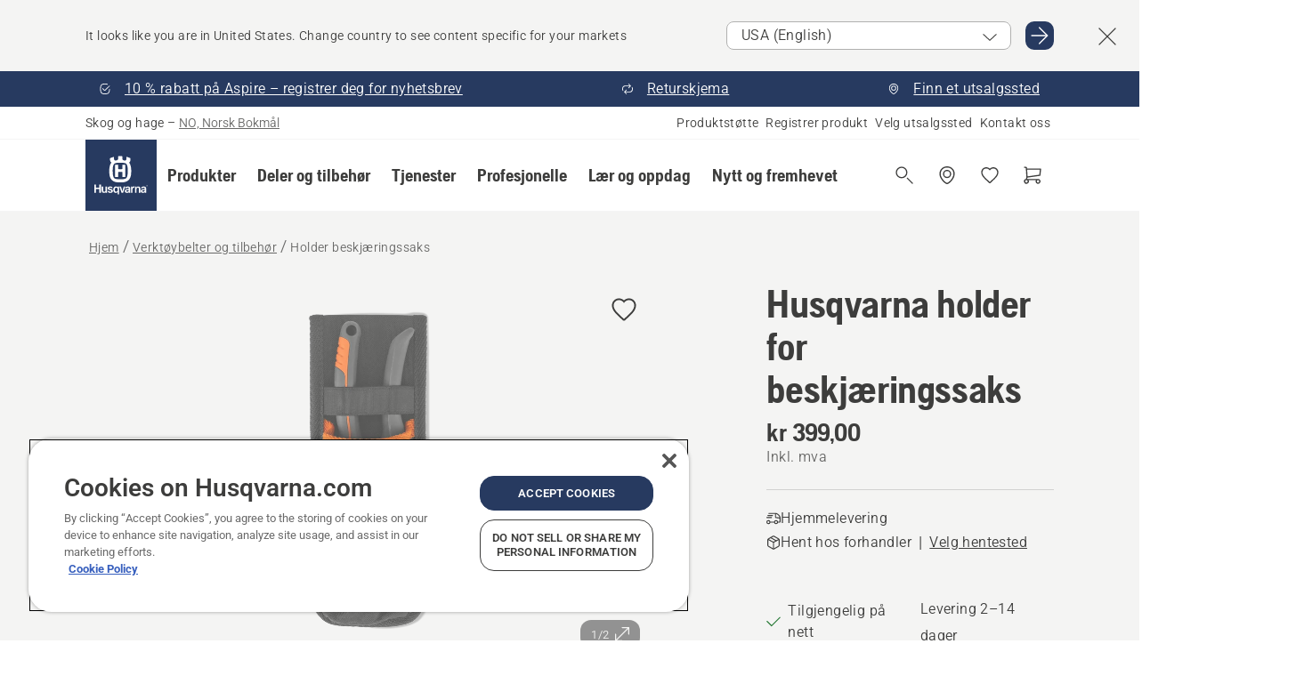

--- FILE ---
content_type: text/html; charset=utf-8
request_url: https://www.husqvarna.com/no/verktoybelter-og-tilbehor/holder-beskjaeringssaks/
body_size: 39898
content:

<!DOCTYPE html>
<html class="no-js" lang="nb-no" dir="ltr" data-theme="hbd">
<head>
    <meta charset="utf-8" />
    
    	<title>Husqvarna Holder beskj&#230;ringssaks | Husqvarna NO</title>
	<meta name="description" property="og:description" content="Holder for beskj&#230;ringssaks med elastisk stropp som gj&#248;r den praktisk &#229; b&#230;re og holde styr p&#229; redskapet. Den passer til de fleste st&#248;rrelser av beskj&#230;ringssakser" />
	<link rel="canonical" href="https://www.husqvarna.com/no/verktoybelter-og-tilbehor/holder-beskjaeringssaks/" />
	<meta property="og:title" content="Husqvarna Holder beskj&#230;ringssaks" />
	<meta property="og:image" content="https://www-static-nw.husqvarna.com/-/images/aprimo/husqvarna/handheld-product-accessories/photos/studio/ti-237168.jpg?v=4ba0b9f3d152aa71&amp;format=opengraph-cover" />
	<meta property="og:image:type" content="opengraph-cover" />
	<meta property="og:image:width" content="1200" />
	<meta property="og:image:height" content="630" />
	<meta property="og:type" content="website" />
	<meta property="og:url" content="https://www.husqvarna.com/no/verktoybelter-og-tilbehor/holder-beskjaeringssaks/" />
	<meta property="og:locale" content="nb_NO" />

    <meta name="viewport" content="width=device-width, initial-scale=1.0" />

    <link rel="preload" href="https://www-static-nw.husqvarna.com/static/hbd/hbd-core.e4caaa68.css" as="style">
    <link rel="preload" href="https://www-static-nw.husqvarna.com/static/hbd/hbd.855dc307.css" as="style">
    <link rel="preload" href="https://www-static-nw.husqvarna.com/static/hbd/runtime.ac1ff80f.js" as="script" crossorigin>
    <link rel="preload" href="https://www-static-nw.husqvarna.com/static/hbd/vendors.17931955.js" as="script" crossorigin>
    
    

    <link rel="preload" href="https://www-static-nw.husqvarna.com/static/hbd/hbd-core.6c862177.js" as="script" crossorigin>
    <link rel="preload" href="https://www-static-nw.husqvarna.com/static/hbd/hbd-graphql.d799ca67.js" as="script" crossorigin>
    <link rel="preload" href="https://www-static-nw.husqvarna.com/static/hbd/hbd.c8cf696b.js" as="script" crossorigin>
    
    <link rel="preload" href="https://www-static-nw.husqvarna.com/static/hbd/hbd-pdp.75a9a788.js" as="script" crossorigin>


    <link rel="icon" href="https://www-static-nw.husqvarna.com/static/hbd/assets/hbd-favicon.6d6d9a4b.ico" sizes="any">

    <link rel="apple-touch-icon" href="https://www-static-nw.husqvarna.com/static/hbd/assets/hbd-touch-icon-iphone.843a0610.png">
    <link rel="apple-touch-icon" href="https://www-static-nw.husqvarna.com/static/hbd/assets/hbd-touch-icon-ipad.4b01de1e.png" sizes="152x152">
    <link rel="apple-touch-icon" href="https://www-static-nw.husqvarna.com/static/hbd/assets/hbd-touch-icon-iphone-retina.57cf865b.png" sizes="167x167">
    <link rel="apple-touch-icon" href="https://www-static-nw.husqvarna.com/static/hbd/assets/hbd-touch-icon-ipad-retina.7679ea01.png" sizes="180x180">

        <link rel="preload" href="https://www-static-nw.husqvarna.com/static/hbd/hbd-commerce.24b804fa.js" as="script">
    <link rel="stylesheet" href="https://www-static-nw.husqvarna.com/static/hbd/vendors.8003d671.css" />
    
    

    <link rel="stylesheet" href="https://www-static-nw.husqvarna.com/static/hbd/hbd-core.e4caaa68.css" />
    <link rel="stylesheet" href="https://www-static-nw.husqvarna.com/static/hbd/hbd.855dc307.css" />
    
    <link rel="stylesheet" href="https://www-static-nw.husqvarna.com/static/hbd/hbd-pdp.6e7c73d0.css" >


    
    

    
    

    
    
    


    
    
    <script>trackingLayer = {
  "siteInfo": {
    "environment": "Production",
    "instance": "NXTEVOCD1",
    "version": "1.0.280-1-0-g8dd541f33d",
    "name": "hbd-no-nb-no",
    "language": "nb-no",
    "languageCode": "nb",
    "countryCode": "no"
  },
  "pageInfo": {
    "globalUrl": "/accessories-category/tool-belts-and-accessories/mp-143319740",
    "globalTitle": "Holder beskjæringssaks",
    "template": "AccessoryModel",
    "modified": "2026-01-06",
    "responseCode": 200,
    "itemId": "{2FEFDDFB-D149-4E27-BB08-955430161DF0}",
    "hrefLangId": "mp_143319740_pdp",
    "csuOwner": "RES"
  },
  "productInfo": {
    "name": "Husqvarna holder for beskjæringssaks",
    "shortName": "Holder beskjæringssaks",
    "category": "Verktøybelter og tilbehør",
    "articleNumber": "547048301"
  }
};dataLayer = [trackingLayer];</script>
        <!-- Google Tag Manager -->
<script>
    (function (w, d, s, l, i) {
        w[l] = w[l] || []; w[l].push({
            'gtm.start':
                new Date().getTime(), event: 'gtm.js'
        }); var f = d.getElementsByTagName(s)[0],
            j = d.createElement(s), dl = l != 'dataLayer' ? '&l=' + l : ''; j.async = true; j.src =
            'https://www.googletagmanager.com/gtm.js?id=' + i + dl; f.parentNode.insertBefore(j, f);
    })(window, document, 'script', 'dataLayer', 'GTM-NWGSNK5');</script>
 <!-- End Google Tag Manager -->

    <script src="https://cdn.cookielaw.org/scripttemplates/otSDKStub.js" crossorigin="anonymous" data-document-language="true" type="text/javascript" charset="UTF-8" data-domain-script="151f5b04-1638-46b5-8a9a-c1b14ac32d77"></script>
<script type="text/javascript">
    function OptanonWrapper() { }
</script>


    
    <script id="hbd-schema" type="application/ld+json">{
  "@context": "https://schema.org",
  "@graph": [
    {
      "@type": "ItemPage",
      "name": "Husqvarna holder for beskjæringssaks",
      "description": "Holder for beskjæringssaks med elastisk stropp som gjør den praktisk å bære og holde styr på redskapet. Den passer til de fleste størrelser av beskjæringssakser på markedet, og holderen kan brukes med Husqvarna Hagebelte, Flexibelte eller andre belter. Laget av flettet materiale for å gi lav vekt og høy holdbarhet. Merk! Verktøy følger ikke med ved kjøp.",
      "url": "https://www.husqvarna.com/no/verktoybelter-og-tilbehor/holder-beskjaeringssaks/?article=547048301",
      "mainEntity": {
        "@type": "Product",
        "name": "Husqvarna holder for beskjæringssaks",
        "@id": "https://www.husqvarna.com/no/verktoybelter-og-tilbehor/holder-beskjaeringssaks/",
        "image": [
          {
            "@type": "ImageObject",
            "url": [
              "https://www-static-nw.husqvarna.com/-/images/aprimo/husqvarna/handheld-product-accessories/photos/studio/ti-237168.webp?v=4ba0b9f32a385d2a&format=SCHEMA_ORG_1_1",
              "https://www-static-nw.husqvarna.com/-/images/aprimo/husqvarna/handheld-product-accessories/photos/studio/ti-237168.webp?v=4ba0b9f3fac9dd3e&format=SCHEMA_ORG_4_3",
              "https://www-static-nw.husqvarna.com/-/images/aprimo/husqvarna/handheld-product-accessories/photos/studio/ti-237168.webp?v=4ba0b9f3a3b18a9e&format=SCHEMA_ORG_16_9"
            ],
            "caption": "Secateur holder",
            "representativeOfPage": true
          },
          {
            "@type": "ImageObject",
            "url": [
              "https://www-static-nw.husqvarna.com/-/images/aprimo/husqvarna/handheld-product-accessories/photos/action/fq-085025.webp?v=21210f522a385d2a&format=SCHEMA_ORG_1_1",
              "https://www-static-nw.husqvarna.com/-/images/aprimo/husqvarna/handheld-product-accessories/photos/action/fq-085025.webp?v=21210f52fac9dd3e&format=SCHEMA_ORG_4_3",
              "https://www-static-nw.husqvarna.com/-/images/aprimo/husqvarna/handheld-product-accessories/photos/action/fq-085025.webp?v=21210f52a3b18a9e&format=SCHEMA_ORG_16_9"
            ],
            "caption": "Pruning tree with Foldable Hand Saw"
          }
        ],
        "mpn": "547048301",
        "sku": "547048301",
        "category": "Verktøybelter og tilbehør",
        "brand": {
          "@type": "Brand",
          "name": "Husqvarna"
        },
        "additionalProperty": [],
        "offers": {
          "@type": "Offer",
          "price": 399.0,
          "priceCurrency": "NOK",
          "availability": "https://schema.org/InStock",
          "itemCondition": "https://schema.org/NewCondition"
        }
      }
    },
    {
      "@type": "BreadcrumbList",
      "itemListElement": [
        {
          "@type": "ListItem",
          "name": "Hjem",
          "item": "https://www.husqvarna.com/no/",
          "position": 1
        },
        {
          "@type": "ListItem",
          "name": "Verktøybelter og tilbehør",
          "item": "https://www.husqvarna.com/no/verktoybelter-og-tilbehor/",
          "position": 2
        },
        {
          "@type": "ListItem",
          "name": "Holder beskjæringssaks",
          "item": "https://www.husqvarna.com/no/verktoybelter-og-tilbehor/holder-beskjaeringssaks/",
          "position": 3
        }
      ]
    }
  ]
}</script>
    
    
</head>
<body>
        <!-- Google Tag Manager (noscript) -->
    <noscript>
        <iframe src="https://www.googletagmanager.com/ns.html?id=GTM-NWGSNK5" title="Google Tag Manager"
                height="0" width="0" style="display:none;visibility:hidden"></iframe>
    </noscript>
    <!-- End Google Tag Manager (noscript) -->


    <div class="hui-page hbd-page">

        


<div id="react_0HNIJ4C1URL9S"></div>
<script>window.addEventListener('DOMContentLoaded', function() {if (typeof(ReactDOMClient) !== "undefined") { ReactDOMClient.createRoot(document.getElementById("react_0HNIJ4C1URL9S")).render(React.createElement(CountrySuggest, {"description":"It looks like you are in {country}. Change country to see content specific for your markets","selectOtherMarket":"Other country or area","messages":{"countrySelector.selectMarketLabel":"Velg marked","countrySelector.goToMarketAriaLabel":"Gå til {market}","countrySelector.closeButtonAriaLabel":"Lukk forslagsbanner for land"},"locale":"nb-NO"}))}});</script>


<div id="react_0HNIJ4C1URL9T"></div>
<script>window.addEventListener('DOMContentLoaded', function() {if (typeof(ReactDOMClient) !== "undefined") { ReactDOMClient.createRoot(document.getElementById("react_0HNIJ4C1URL9T")).render(React.createElement(TopBanner, {"links":[{"text":"10 % rabatt på Aspire – registrer deg for nyhetsbrev","href":"/no/current-offers/","iconId":"check-filled","target":"","isInternal":true,"isMediaLink":false,"kind":"internal","title":"","rel":null},{"text":"Returskjema","href":"/no/returskjema/","iconId":"return","target":"","isInternal":true,"isMediaLink":false,"kind":"internal","title":"","rel":null},{"text":"Finn et utsalgssted","href":"/no/dealer-locator/","iconId":"pin","target":"","isInternal":true,"isMediaLink":false,"kind":"internal","title":"","rel":null}],"variant":"Primary"}))}});</script>


<div id="react_0HNIJ4C1URLA3"><header role="banner" aria-label="Main" class="_0TxBeWAvvsz+vk4hhHa9vQ==" data-ui-component="MainNavigation"><div class="XMHQLqF4SUc-6-BDqsF81g=="><div class="uSBxaC7n uiIh47Y7 uzfsTf03" style="--ui-sm-py:2"><div class="uoCsWAYD uy09N2ne uPSM6-iw uiytIAkK" style="--ui-sm-gap:5"><div class="uVQHIWAi"><div class="Otw42WHdOq33OiEBWGgo1g== ugRU3HGQ uQ4aIXV3"><span class="uzD7pFtNwXhNcpkwszZKIw==">Skog og hage</span> <!-- -->–<!-- --> <button type="button" class="uo9X32Bd u32VY3YO fGtNKFe8iRS141ukKkPiCQ==">NO, Norsk Bokmål</button></div></div><nav aria-label="Tjenester"><ul class="uPSM6-iw uiytIAkK mYHwRlTnk+zfCqgatOT-5g==" style="--ui-sm-gap:2"><li class="_8wMRltLUraQvGgDbsjQ+ag== ugRU3HGQ uxv-9nLh uQ4aIXV3" style="--ui-sm-px:1"><a href="/no/support/" target="" title="" class="uZHfHJIn">Produktstøtte</a></li><li class="_8wMRltLUraQvGgDbsjQ+ag== ugRU3HGQ uxv-9nLh uQ4aIXV3" style="--ui-sm-px:1"><a href="/no/support/produktregistrering-og-mypages/" target="" title="" class="uZHfHJIn">Registrer produkt</a></li><li class="_8wMRltLUraQvGgDbsjQ+ag== ugRU3HGQ uxv-9nLh uQ4aIXV3" style="--ui-sm-px:1"><a href="/no/dealer-locator/" target="" title="" class="uZHfHJIn">Velg utsalgssted</a></li><li class="_8wMRltLUraQvGgDbsjQ+ag== ugRU3HGQ uxv-9nLh uQ4aIXV3" style="--ui-sm-px:1"><a href="/no/support/contact-us/" target="" title="" class="uZHfHJIn">Kontakt oss</a></li></ul></nav></div></div></div><nav class="_77pHM-JHTSBT+EPE5DGvxA==" aria-label="Global"><div class="uSBxaC7n u6zSNzRt u3kAO-la"><div class="uoCsWAYD uPSM6-iw uY-d1Ts5 uiytIAkK" style="--ui-sm-gap:3;--ui-md-gap:4"><a id="d889aa6aa1e3417691d8d89621954176" href="/no/" class="uZHfHJIn uEj5WocNdINM0Urm5LHveQ==" aria-label="Hjem"><svg aria-hidden="true" class="us-NkA9u vCy88mlv5LjW4H8ITjG6Xg== u3IFqJL8 u-GWObsf u2cpEdV0" style="--ui-sm-s:10;--ui-lg-s:15"><use href="/static/hbd/assets/icons.27919baa.svg#husqvarna-logo-text"></use></svg></a><div class="u7hPjq9s b2SlaLFu1+jqcHsW+4Y+uw=="><div class="u7hPjq9s u4TFckAP"><div id="navigation-mobile-focus-trap-firstTrap" tabindex="0"></div><div class="ubrBIuT0 uxv-9nLh uoCsWAYD uiytIAkK PeuLjE-ersS6zotFzInbbQ==" style="--ui-sm-px:2"><div class="ucHWfxgX"><p class="ugRU3HGQ uFi7JbtY"></p></div><button type="button" class="u3OpNcWE uLGRsYIv uaIJqYxQ uy-IAAOs" style="--ui-btn-cx:50%;--ui-btn-cy:50%" aria-label="Lukk navigasjon"><svg aria-hidden="true" class="us-NkA9u uEC3XEnT u3IFqJL8" style="--ui-sm-s:5"><use href="/static/hbd/assets/icons.27919baa.svg#close"></use></svg><span class="ub05h2c3"></span></button></div><div class="u7hPjq9s uiytIAkK uzwonL-u u5m-A9gv lvUmJ8bvxaPjtg-ZPIozwQ=="><div class="uGaFfQ4s uxv-9nLh ubE3ebLc uzfsTf03 u5nlXyxP u7hPjq9s uWPRFVaF uIg-hTmM" style="--ui-sm-px:6;--ui-lg-px:0;--ui-sm-py:3;--ui-lg-py:0"><div class="u7hPjq9s oBD4wcuDfDFXgyClNP76Lg=="><div class="OQ1fhZeHedPk-AjsJfeezA=="><div><div class="NQn52AVwHjwOFmJrBTm5Yw== XjlailUrV2bP-RqA+LYnOQ=="><button type="button" class="uo9X32Bd uxv-9nLh ur8NhxWr uzfsTf03 TFL5h9tGVKroYlKVY7J6bQ== XkUF-LJs9eW46umbiS8F1g==" style="--ui-sm-px:4;--ui-md-px:3;--ui-sm-py:3" aria-expanded="false"><span class="u7hPjq9s u18bDcVI uVlWFPAP uoCsWAYD uy09N2ne uPSM6-iw uiytIAkK buiDgiJ9y3SPg1VSKFN9uA==" style="--ui-sm-gap:4"><span class="X9D68nbjuhd172ecd9Wfow== ugRU3HGQ ujd3WTBv">Produkter</span><svg aria-hidden="true" class="us-NkA9u ui-rtl-mirror VtqcbORui8y5RkkLxQDggA== u3IFqJL8" style="--ui-sm-s:4"><use href="/static/hbd/assets/icons.27919baa.svg#angle-right"></use></svg></span></button><div class="u7hPjq9s kXdilRabscSe4z3w-lqxcg=="><div class="uSBxaC7n u6zSNzRt u3kAO-la"><div class="u7hPjq9s uzfsTf03 u5nlXyxP uiytIAkK _2i0aDB1RZKfG7AvCnQ4AqA==" style="--ui-sm-py:0;--ui-lg-py:10"><div class="u7hPjq9s ucE0xXE4 uVQHIWAi _8+3oB-uW4DaUU6j9zPGIxw==" style="--ui-lg-w:71" data-depth="2"><div class="-W-J9rZ4QZeo5-Ep2E033Q=="><button type="button" class="uo9X32Bd u7hPjq9s uQy-zy5Z pRy+lhrJQUOIQXLdo2nERQ==" style="--ui-sm-br:4"><div class="u18bDcVI uoCsWAYD uy09N2ne uPSM6-iw uiytIAkK" style="--ui-sm-gap:4"><p class="jx9YjxawtpFnz91SqZVTeg== ugRU3HGQ ufOfyEzZ">Saging og kapping</p><svg aria-hidden="true" class="us-NkA9u ui-rtl-mirror u3IFqJL8" style="--ui-sm-s:4"><use href="/static/hbd/assets/icons.27919baa.svg#angle-right"></use></svg></div></button></div><div class="-W-J9rZ4QZeo5-Ep2E033Q=="><button type="button" class="uo9X32Bd u7hPjq9s uQy-zy5Z pRy+lhrJQUOIQXLdo2nERQ==" style="--ui-sm-br:4"><div class="u18bDcVI uoCsWAYD uy09N2ne uPSM6-iw uiytIAkK" style="--ui-sm-gap:4"><p class="jx9YjxawtpFnz91SqZVTeg== ugRU3HGQ ufOfyEzZ">Gressklipping</p><svg aria-hidden="true" class="us-NkA9u ui-rtl-mirror u3IFqJL8" style="--ui-sm-s:4"><use href="/static/hbd/assets/icons.27919baa.svg#angle-right"></use></svg></div></button></div><div class="-W-J9rZ4QZeo5-Ep2E033Q=="><button type="button" class="uo9X32Bd u7hPjq9s uQy-zy5Z pRy+lhrJQUOIQXLdo2nERQ==" style="--ui-sm-br:4"><div class="u18bDcVI uoCsWAYD uy09N2ne uPSM6-iw uiytIAkK" style="--ui-sm-gap:4"><p class="jx9YjxawtpFnz91SqZVTeg== ugRU3HGQ ufOfyEzZ">Trimming og rydding</p><svg aria-hidden="true" class="us-NkA9u ui-rtl-mirror u3IFqJL8" style="--ui-sm-s:4"><use href="/static/hbd/assets/icons.27919baa.svg#angle-right"></use></svg></div></button></div><div class="-W-J9rZ4QZeo5-Ep2E033Q=="><button type="button" class="uo9X32Bd u7hPjq9s uQy-zy5Z pRy+lhrJQUOIQXLdo2nERQ==" style="--ui-sm-br:4"><div class="u18bDcVI uoCsWAYD uy09N2ne uPSM6-iw uiytIAkK" style="--ui-sm-gap:4"><p class="jx9YjxawtpFnz91SqZVTeg== ugRU3HGQ ufOfyEzZ">Jord, plen og grunnpleie</p><svg aria-hidden="true" class="us-NkA9u ui-rtl-mirror u3IFqJL8" style="--ui-sm-s:4"><use href="/static/hbd/assets/icons.27919baa.svg#angle-right"></use></svg></div></button></div><div class="-W-J9rZ4QZeo5-Ep2E033Q=="><button type="button" class="uo9X32Bd u7hPjq9s uQy-zy5Z pRy+lhrJQUOIQXLdo2nERQ==" style="--ui-sm-br:4"><div class="u18bDcVI uoCsWAYD uy09N2ne uPSM6-iw uiytIAkK" style="--ui-sm-gap:4"><p class="jx9YjxawtpFnz91SqZVTeg== ugRU3HGQ ufOfyEzZ">Rengjøring</p><svg aria-hidden="true" class="us-NkA9u ui-rtl-mirror u3IFqJL8" style="--ui-sm-s:4"><use href="/static/hbd/assets/icons.27919baa.svg#angle-right"></use></svg></div></button></div><div class="-W-J9rZ4QZeo5-Ep2E033Q=="><button type="button" class="uo9X32Bd u7hPjq9s uQy-zy5Z pRy+lhrJQUOIQXLdo2nERQ==" style="--ui-sm-br:4"><div class="u18bDcVI uoCsWAYD uy09N2ne uPSM6-iw uiytIAkK" style="--ui-sm-gap:4"><p class="jx9YjxawtpFnz91SqZVTeg== ugRU3HGQ ufOfyEzZ">Pumper og generatorer</p><svg aria-hidden="true" class="us-NkA9u ui-rtl-mirror u3IFqJL8" style="--ui-sm-s:4"><use href="/static/hbd/assets/icons.27919baa.svg#angle-right"></use></svg></div></button></div><div class="-W-J9rZ4QZeo5-Ep2E033Q=="><button type="button" class="uo9X32Bd u7hPjq9s uQy-zy5Z pRy+lhrJQUOIQXLdo2nERQ==" style="--ui-sm-br:4"><div class="u18bDcVI uoCsWAYD uy09N2ne uPSM6-iw uiytIAkK" style="--ui-sm-gap:4"><p class="jx9YjxawtpFnz91SqZVTeg== ugRU3HGQ ufOfyEzZ">Batteridrevet</p><svg aria-hidden="true" class="us-NkA9u ui-rtl-mirror u3IFqJL8" style="--ui-sm-s:4"><use href="/static/hbd/assets/icons.27919baa.svg#angle-right"></use></svg></div></button></div><div class="-W-J9rZ4QZeo5-Ep2E033Q=="><button type="button" class="uo9X32Bd u7hPjq9s uQy-zy5Z pRy+lhrJQUOIQXLdo2nERQ==" style="--ui-sm-br:4"><div class="u18bDcVI uoCsWAYD uy09N2ne uPSM6-iw uiytIAkK" style="--ui-sm-gap:4"><p class="jx9YjxawtpFnz91SqZVTeg== ugRU3HGQ ufOfyEzZ">Utstyr, klær og materiell</p><svg aria-hidden="true" class="us-NkA9u ui-rtl-mirror u3IFqJL8" style="--ui-sm-s:4"><use href="/static/hbd/assets/icons.27919baa.svg#angle-right"></use></svg></div></button></div><div class="-W-J9rZ4QZeo5-Ep2E033Q=="><button type="button" class="uo9X32Bd u7hPjq9s uQy-zy5Z pRy+lhrJQUOIQXLdo2nERQ==" style="--ui-sm-br:4"><div class="u18bDcVI uoCsWAYD uy09N2ne uPSM6-iw uiytIAkK" style="--ui-sm-gap:4"><p class="jx9YjxawtpFnz91SqZVTeg== ugRU3HGQ ufOfyEzZ">Deler og tilbehør</p><svg aria-hidden="true" class="us-NkA9u ui-rtl-mirror u3IFqJL8" style="--ui-sm-s:4"><use href="/static/hbd/assets/icons.27919baa.svg#angle-right"></use></svg></div></button></div></div><div class="u7hPjq9s uWswdYXc uQS9r--H uiytIAkK WkEDtZkgC+40Lw8boYJ2qw==" data-depth="3"><div class="ucHWfxgX uHXX0h5Y _6UOc4C0vnhav0d3+YsdBWg=="><div class="uiytIAkK uzwonL-u u5m-A9gv UHSSs8xTz2RiBtlmwOG7Sw=="><div class="uGaFfQ4s uZPpfqyY uoNhSvTV uBwO2KAL urQOBR1Y uWPRFVaF uemGGq7c" style="--ui-sm-pr:0;--ui-lg-pr:7;--ui-sm-pl:0;--ui-lg-pl:15"><div><div class="o9vVNf-rpSGSZ89XN8g8Xw=="><div style="width:50%"><div class="uUjJLonN UeLm27Vt5pb3WicR6onRVQ==" style="--ui-sm-mb:8"><div id="link-group-title_motorsager" class="eKweNcVlyCgajR+zjBZJPg== ugRU3HGQ uUjJLonN ufOfyEzZ" style="--ui-sm-mb:3">Motorsager</div><ul class="EEh7+UCRq-JKFpuVwu2vXQ==" aria-labelledby="link-group-title_motorsager"><li class="qbJuONFqWw8KTndKhl89Zw== ugRU3HGQ uQ4aIXV3"><a href="/no/motorsager/" class="uZHfHJIn pRKxpccoL3RWAFYoYQ179g==">Alle Motorsager</a></li><li class="qbJuONFqWw8KTndKhl89Zw== ugRU3HGQ uQ4aIXV3"><a href="/no/motorsager/profesjonelle-motorsager/" class="uZHfHJIn pRKxpccoL3RWAFYoYQ179g==">Profesjonelle motorsager</a></li><li class="qbJuONFqWw8KTndKhl89Zw== ugRU3HGQ uQ4aIXV3"><a href="/no/motorsager/batteridrevne-og-elektriske-motorsager/" class="uZHfHJIn pRKxpccoL3RWAFYoYQ179g==">Batteridrevne og elektriske motorsager</a></li><li class="qbJuONFqWw8KTndKhl89Zw== ugRU3HGQ uQ4aIXV3"><a href="/no/motorsager/bensindrevne-motorsager/" class="uZHfHJIn pRKxpccoL3RWAFYoYQ179g==">Bensindrevne motorsager</a></li><li class="qbJuONFqWw8KTndKhl89Zw== ugRU3HGQ uQ4aIXV3"><a href="/no/motorsager/trepleiemotorsager/" class="uZHfHJIn pRKxpccoL3RWAFYoYQ179g==">Trepleiemotorsager</a></li><li class="qbJuONFqWw8KTndKhl89Zw== ugRU3HGQ uQ4aIXV3"><a href="/no/deler-og-tilbehor-for-motorsager/" class="uZHfHJIn pRKxpccoL3RWAFYoYQ179g==">Alle deler Deler og tilbehør til motorsag</a></li></ul></div><div class="uUjJLonN UeLm27Vt5pb3WicR6onRVQ==" style="--ui-sm-mb:8"><div id="link-group-title_motorkappere" class="eKweNcVlyCgajR+zjBZJPg== ugRU3HGQ uUjJLonN ufOfyEzZ" style="--ui-sm-mb:3">Motorkappere</div><ul class="EEh7+UCRq-JKFpuVwu2vXQ==" aria-labelledby="link-group-title_motorkappere"><li class="qbJuONFqWw8KTndKhl89Zw== ugRU3HGQ uQ4aIXV3"><a href="/no/motorkappere/" class="uZHfHJIn pRKxpccoL3RWAFYoYQ179g==">Alle Motorkappere</a></li><li class="qbJuONFqWw8KTndKhl89Zw== ugRU3HGQ uQ4aIXV3"><a href="/no/motorkappere/batteridrevne-og-elektriske-motorkappere/" class="uZHfHJIn pRKxpccoL3RWAFYoYQ179g==">Batteridrevne og elektriske motorkappere</a></li><li class="qbJuONFqWw8KTndKhl89Zw== ugRU3HGQ uQ4aIXV3"><a href="/no/motorkappere/bensindrevne-motorkappere/" class="uZHfHJIn pRKxpccoL3RWAFYoYQ179g==">Bensindrevne motorkappere</a></li><li class="qbJuONFqWw8KTndKhl89Zw== ugRU3HGQ uQ4aIXV3"><a href="/no/deler-og-tilbehor-til-motorkappere/" class="uZHfHJIn pRKxpccoL3RWAFYoYQ179g==">Alle deler til motorkappere</a></li></ul></div></div><div style="width:50%"><div class="uUjJLonN UeLm27Vt5pb3WicR6onRVQ==" style="--ui-sm-mb:8"><div id="link-group-title_stangsager" class="eKweNcVlyCgajR+zjBZJPg== ugRU3HGQ uUjJLonN ufOfyEzZ" style="--ui-sm-mb:3">Stangsager</div><ul class="EEh7+UCRq-JKFpuVwu2vXQ==" aria-labelledby="link-group-title_stangsager"><li class="qbJuONFqWw8KTndKhl89Zw== ugRU3HGQ uQ4aIXV3"><a href="/no/stangsager/" class="uZHfHJIn pRKxpccoL3RWAFYoYQ179g==">Alle Stangsager</a></li><li class="qbJuONFqWw8KTndKhl89Zw== ugRU3HGQ uQ4aIXV3"><a href="/no/stangsager/profesjonelle-stangsager/" class="uZHfHJIn pRKxpccoL3RWAFYoYQ179g==">Profesjonelle stangsager</a></li><li class="qbJuONFqWw8KTndKhl89Zw== ugRU3HGQ uQ4aIXV3"><a href="/no/stangsager/batteridrevne-og-elektriske-stangsager/" class="uZHfHJIn pRKxpccoL3RWAFYoYQ179g==">Batteridrevne og elektriske stangsager</a></li><li class="qbJuONFqWw8KTndKhl89Zw== ugRU3HGQ uQ4aIXV3"><a href="/no/stangsager/bensindrevne-stangsager/" class="uZHfHJIn pRKxpccoL3RWAFYoYQ179g==">Bensindrevne stangsager</a></li><li class="qbJuONFqWw8KTndKhl89Zw== ugRU3HGQ uQ4aIXV3"><a href="/no/deler-og-tilbehor-til-stangsager/" class="uZHfHJIn pRKxpccoL3RWAFYoYQ179g==">Alle deler for stangsager</a></li></ul></div><div class="uUjJLonN UeLm27Vt5pb3WicR6onRVQ==" style="--ui-sm-mb:0"><div id="link-group-title_grensager" class="eKweNcVlyCgajR+zjBZJPg== ugRU3HGQ uUjJLonN ufOfyEzZ" style="--ui-sm-mb:3">Grensager</div><ul class="EEh7+UCRq-JKFpuVwu2vXQ==" aria-labelledby="link-group-title_grensager"><li class="qbJuONFqWw8KTndKhl89Zw== ugRU3HGQ uQ4aIXV3"><a href="/no/pruners-secateurs/" class="uZHfHJIn pRKxpccoL3RWAFYoYQ179g==">Alle Grensager</a></li></ul></div></div></div></div></div></div></div><div class="um1EQgy- uVQHIWAi"><div class="xAH2w+5ebH696x92Kx0-og=="><div class="s-Cazjv0GCC0BV2R4zeycQ== ugRU3HGQ uUjJLonN ufOfyEzZ" style="--ui-sm-mb:3">Vis også</div><ul class="faxdOLQmEUIN1IDU9u82hQ=="><li class="UzfNh-QBouRiq0Xj9LRSDg== ugRU3HGQ uQ4aIXV3"><a href="/no/laer-og-oppdag/guide-for-sverd-og-kjeder/" class="uZHfHJIn Vfwu2SwB2mQinKhNngvUiA==">Guide for sverd og kjeder</a></li><li class="UzfNh-QBouRiq0Xj9LRSDg== ugRU3HGQ uQ4aIXV3"><a href="/no/skogsredskaper-og-okser/" class="uZHfHJIn Vfwu2SwB2mQinKhNngvUiA==">Skogsredskaper og økser</a></li><li class="UzfNh-QBouRiq0Xj9LRSDg== ugRU3HGQ uQ4aIXV3"><a href="/no/tjenester/services-by-husqvarna/" class="uZHfHJIn Vfwu2SwB2mQinKhNngvUiA==">Services by Husqvarna</a></li><li class="UzfNh-QBouRiq0Xj9LRSDg== ugRU3HGQ uQ4aIXV3"><a href="/no/tjenester/fleet-services/" class="uZHfHJIn Vfwu2SwB2mQinKhNngvUiA==">Husqvarna Fleet Services™</a></li></ul></div></div></div><div class="u7hPjq9s uWswdYXc uQS9r--H uiytIAkK WkEDtZkgC+40Lw8boYJ2qw==" data-depth="3"><div class="ucHWfxgX uHXX0h5Y _6UOc4C0vnhav0d3+YsdBWg=="><div class="uiytIAkK uzwonL-u u5m-A9gv UHSSs8xTz2RiBtlmwOG7Sw=="><div class="uGaFfQ4s uZPpfqyY uoNhSvTV uBwO2KAL urQOBR1Y uWPRFVaF uemGGq7c" style="--ui-sm-pr:0;--ui-lg-pr:7;--ui-sm-pl:0;--ui-lg-pl:15"><div><div class="o9vVNf-rpSGSZ89XN8g8Xw=="><div style="width:50%"><div class="uUjJLonN UeLm27Vt5pb3WicR6onRVQ==" style="--ui-sm-mb:8"><div id="link-group-title_robotgressklippere" class="eKweNcVlyCgajR+zjBZJPg== ugRU3HGQ uUjJLonN ufOfyEzZ" style="--ui-sm-mb:3">Robotgressklippere</div><ul class="EEh7+UCRq-JKFpuVwu2vXQ==" aria-labelledby="link-group-title_robotgressklippere"><li class="qbJuONFqWw8KTndKhl89Zw== ugRU3HGQ uQ4aIXV3"><a href="/no/robotgressklippere/" class="uZHfHJIn pRKxpccoL3RWAFYoYQ179g==">Alle Robotgressklippere</a></li><li class="qbJuONFqWw8KTndKhl89Zw== ugRU3HGQ uQ4aIXV3"><a href="/no/robotgressklippere/profesjonelle-robotgressklippere/" class="uZHfHJIn pRKxpccoL3RWAFYoYQ179g==">Profesjonelle robotgressklippere</a></li><li class="qbJuONFqWw8KTndKhl89Zw== ugRU3HGQ uQ4aIXV3"><a href="/no/robotgressklippere/robotgressklippere-til-huseiere/" class="uZHfHJIn pRKxpccoL3RWAFYoYQ179g==">Robotgressklippere til huseiere</a></li><li class="qbJuONFqWw8KTndKhl89Zw== ugRU3HGQ uQ4aIXV3"><a href="/no/robotgressklippere/without-perimeter-wire/" class="uZHfHJIn pRKxpccoL3RWAFYoYQ179g==">Robotgressklippere uten grensekabel</a></li><li class="qbJuONFqWw8KTndKhl89Zw== ugRU3HGQ uQ4aIXV3"><a href="/no/deler-og-tilbehor-til-robotgressklippere/" class="uZHfHJIn pRKxpccoL3RWAFYoYQ179g==">Alle deler for robotgressklippere</a></li></ul></div><div class="uUjJLonN UeLm27Vt5pb3WicR6onRVQ==" style="--ui-sm-mb:8"><div id="link-group-title_zeroTurnGressklippere" class="eKweNcVlyCgajR+zjBZJPg== ugRU3HGQ uUjJLonN ufOfyEzZ" style="--ui-sm-mb:3">Zero Turn-gressklippere</div><ul class="EEh7+UCRq-JKFpuVwu2vXQ==" aria-labelledby="link-group-title_zeroTurnGressklippere"><li class="qbJuONFqWw8KTndKhl89Zw== ugRU3HGQ uQ4aIXV3"><a href="/no/sittegressklipper/" class="uZHfHJIn pRKxpccoL3RWAFYoYQ179g==">Alle Zero Turn-gressklippere</a></li><li class="qbJuONFqWw8KTndKhl89Zw== ugRU3HGQ uQ4aIXV3"><a href="/no/sittegressklipper/profesjonelle-zero-turn-gressklippere/" class="uZHfHJIn pRKxpccoL3RWAFYoYQ179g==">Profesjonelle Zero Turn-gressklippere</a></li><li class="qbJuONFqWw8KTndKhl89Zw== ugRU3HGQ uQ4aIXV3"><a href="/no/deler-og-tilbehor-til-zero-turn-gressklippere/" class="uZHfHJIn pRKxpccoL3RWAFYoYQ179g==">Alle deler for Zero Turn-gressklippere</a></li></ul></div><div class="uUjJLonN UeLm27Vt5pb3WicR6onRVQ==" style="--ui-sm-mb:0"><div id="link-group-title_hagetraktorer" class="eKweNcVlyCgajR+zjBZJPg== ugRU3HGQ uUjJLonN ufOfyEzZ" style="--ui-sm-mb:3">Hagetraktorer</div><ul class="EEh7+UCRq-JKFpuVwu2vXQ==" aria-labelledby="link-group-title_hagetraktorer"><li class="qbJuONFqWw8KTndKhl89Zw== ugRU3HGQ uQ4aIXV3"><a href="/no/hagetraktorer/" class="uZHfHJIn pRKxpccoL3RWAFYoYQ179g==">Alle Hagetraktorer</a></li><li class="qbJuONFqWw8KTndKhl89Zw== ugRU3HGQ uQ4aIXV3"><a href="/no/deler-og-tilbehor-til-hagetraktorer/" class="uZHfHJIn pRKxpccoL3RWAFYoYQ179g==">Alle deler for hagetraktorer</a></li></ul></div></div><div style="width:50%"><div class="uUjJLonN UeLm27Vt5pb3WicR6onRVQ==" style="--ui-sm-mb:8"><div id="link-group-title_gressklippere" class="eKweNcVlyCgajR+zjBZJPg== ugRU3HGQ uUjJLonN ufOfyEzZ" style="--ui-sm-mb:3">Gressklippere</div><ul class="EEh7+UCRq-JKFpuVwu2vXQ==" aria-labelledby="link-group-title_gressklippere"><li class="qbJuONFqWw8KTndKhl89Zw== ugRU3HGQ uQ4aIXV3"><a href="/no/gressklippere/" class="uZHfHJIn pRKxpccoL3RWAFYoYQ179g==">Alle Gressklippere</a></li><li class="qbJuONFqWw8KTndKhl89Zw== ugRU3HGQ uQ4aIXV3"><a href="/no/gressklippere/profesjonelle-gressklippere/" class="uZHfHJIn pRKxpccoL3RWAFYoYQ179g==">Profesjonelle gressklippere</a></li><li class="qbJuONFqWw8KTndKhl89Zw== ugRU3HGQ uQ4aIXV3"><a href="/no/gressklippere/batteridrevne-og-elektriske-gressklippere/" class="uZHfHJIn pRKxpccoL3RWAFYoYQ179g==">Batteridrevne og elektriske gressklippere</a></li><li class="qbJuONFqWw8KTndKhl89Zw== ugRU3HGQ uQ4aIXV3"><a href="/no/gressklippere/bensindrevne-gressklippere/" class="uZHfHJIn pRKxpccoL3RWAFYoYQ179g==">Bensindrevne gressklippere</a></li><li class="qbJuONFqWw8KTndKhl89Zw== ugRU3HGQ uQ4aIXV3"><a href="/no/deler-og-tilbehor-til-gressklippere/" class="uZHfHJIn pRKxpccoL3RWAFYoYQ179g==">Alle deler til gressklippere</a></li></ul></div><div class="uUjJLonN UeLm27Vt5pb3WicR6onRVQ==" style="--ui-sm-mb:8"><div id="link-group-title_frontklippere" class="eKweNcVlyCgajR+zjBZJPg== ugRU3HGQ uUjJLonN ufOfyEzZ" style="--ui-sm-mb:3">Frontklippere</div><ul class="EEh7+UCRq-JKFpuVwu2vXQ==" aria-labelledby="link-group-title_frontklippere"><li class="qbJuONFqWw8KTndKhl89Zw== ugRU3HGQ uQ4aIXV3"><a href="/no/frontklippere/" class="uZHfHJIn pRKxpccoL3RWAFYoYQ179g==">Alle Frontklippere</a></li><li class="qbJuONFqWw8KTndKhl89Zw== ugRU3HGQ uQ4aIXV3"><a href="/no/frontklippere/profesjonelle-frontklippere/" class="uZHfHJIn pRKxpccoL3RWAFYoYQ179g==">Profesjonelle frontklippere</a></li><li class="qbJuONFqWw8KTndKhl89Zw== ugRU3HGQ uQ4aIXV3"><a href="/no/frontklippere/frontklippere-til-bruk-i-boligomrader/" class="uZHfHJIn pRKxpccoL3RWAFYoYQ179g==">Frontklippere til bruk i boligområder</a></li><li class="qbJuONFqWw8KTndKhl89Zw== ugRU3HGQ uQ4aIXV3"><a href="/no/deler-og-tilbehor-til-frontklippere/" class="uZHfHJIn pRKxpccoL3RWAFYoYQ179g==">Alle deler til frontklippere</a></li></ul></div></div></div></div></div></div></div><div class="um1EQgy- uVQHIWAi"><div class="xAH2w+5ebH696x92Kx0-og=="><div class="s-Cazjv0GCC0BV2R4zeycQ== ugRU3HGQ uUjJLonN ufOfyEzZ" style="--ui-sm-mb:3">Vis også</div><ul class="faxdOLQmEUIN1IDU9u82hQ=="><li class="UzfNh-QBouRiq0Xj9LRSDg== ugRU3HGQ uQ4aIXV3"><a href="/no/laer-og-oppdag/kjopsveiledning-for-automower/" class="uZHfHJIn Vfwu2SwB2mQinKhNngvUiA==">Kjøpsveiledning for Automower</a></li><li class="UzfNh-QBouRiq0Xj9LRSDg== ugRU3HGQ uQ4aIXV3"><a href="/no/laer-og-oppdag/ceora/" class="uZHfHJIn Vfwu2SwB2mQinKhNngvUiA==">Husqvarna CEORA™ – profesjonell plenpleie i stor skala</a></li><li class="UzfNh-QBouRiq0Xj9LRSDg== ugRU3HGQ uQ4aIXV3"><a href="/no/tjenester/automower-connect/" class="uZHfHJIn Vfwu2SwB2mQinKhNngvUiA==">Automower™ Connect</a></li><li class="UzfNh-QBouRiq0Xj9LRSDg== ugRU3HGQ uQ4aIXV3"><a href="/no/tjenester/services-by-husqvarna/" class="uZHfHJIn Vfwu2SwB2mQinKhNngvUiA==">Services by Husqvarna</a></li></ul></div></div></div><div class="u7hPjq9s uWswdYXc uQS9r--H uiytIAkK WkEDtZkgC+40Lw8boYJ2qw==" data-depth="3"><div class="ucHWfxgX uHXX0h5Y _6UOc4C0vnhav0d3+YsdBWg=="><div class="uiytIAkK uzwonL-u u5m-A9gv UHSSs8xTz2RiBtlmwOG7Sw=="><div class="uGaFfQ4s uZPpfqyY uoNhSvTV uBwO2KAL urQOBR1Y uWPRFVaF uemGGq7c" style="--ui-sm-pr:0;--ui-lg-pr:7;--ui-sm-pl:0;--ui-lg-pl:15"><div><div class="o9vVNf-rpSGSZ89XN8g8Xw=="><div style="width:50%"><div class="uUjJLonN UeLm27Vt5pb3WicR6onRVQ==" style="--ui-sm-mb:8"><div id="link-group-title_ryddesager" class="eKweNcVlyCgajR+zjBZJPg== ugRU3HGQ uUjJLonN ufOfyEzZ" style="--ui-sm-mb:3">Ryddesager</div><ul class="EEh7+UCRq-JKFpuVwu2vXQ==" aria-labelledby="link-group-title_ryddesager"><li class="qbJuONFqWw8KTndKhl89Zw== ugRU3HGQ uQ4aIXV3"><a href="/no/ryddesager/" class="uZHfHJIn pRKxpccoL3RWAFYoYQ179g==">Alle Ryddesager</a></li><li class="qbJuONFqWw8KTndKhl89Zw== ugRU3HGQ uQ4aIXV3"><a href="/no/ryddesager/profesjonelle-ryddesager/" class="uZHfHJIn pRKxpccoL3RWAFYoYQ179g==">Profesjonelle ryddesager</a></li><li class="qbJuONFqWw8KTndKhl89Zw== ugRU3HGQ uQ4aIXV3"><a href="/no/ryddesager/batteridrevne-og-elektriske-ryddesager/" class="uZHfHJIn pRKxpccoL3RWAFYoYQ179g==">Batteridrevne og elektriske ryddesager</a></li><li class="qbJuONFqWw8KTndKhl89Zw== ugRU3HGQ uQ4aIXV3"><a href="/no/ryddesager/bensindrevne-ryddesager/" class="uZHfHJIn pRKxpccoL3RWAFYoYQ179g==">Bensindrevne ryddesager</a></li><li class="qbJuONFqWw8KTndKhl89Zw== ugRU3HGQ uQ4aIXV3"><a href="/no/deler-og-tilbehor-til-gresstrimmere-og-ryddesager/" class="uZHfHJIn pRKxpccoL3RWAFYoYQ179g==">Alle deler for gresstrimmere og ryddesager</a></li></ul></div><div class="uUjJLonN UeLm27Vt5pb3WicR6onRVQ==" style="--ui-sm-mb:8"><div id="link-group-title_hekksakser" class="eKweNcVlyCgajR+zjBZJPg== ugRU3HGQ uUjJLonN ufOfyEzZ" style="--ui-sm-mb:3">Hekksakser</div><ul class="EEh7+UCRq-JKFpuVwu2vXQ==" aria-labelledby="link-group-title_hekksakser"><li class="qbJuONFqWw8KTndKhl89Zw== ugRU3HGQ uQ4aIXV3"><a href="/no/hekksakser/" class="uZHfHJIn pRKxpccoL3RWAFYoYQ179g==">Alle Hekksakser</a></li><li class="qbJuONFqWw8KTndKhl89Zw== ugRU3HGQ uQ4aIXV3"><a href="/no/hekksakser/profesjonelle-hekksakser/" class="uZHfHJIn pRKxpccoL3RWAFYoYQ179g==">Profesjonelle hekksakser</a></li><li class="qbJuONFqWw8KTndKhl89Zw== ugRU3HGQ uQ4aIXV3"><a href="/no/hekksakser/batteridrevne-og-elektriske-hekksakser/" class="uZHfHJIn pRKxpccoL3RWAFYoYQ179g==">Batteridrevne og elektriske hekksakser</a></li><li class="qbJuONFqWw8KTndKhl89Zw== ugRU3HGQ uQ4aIXV3"><a href="/no/hekksakser/bensindrevne-hekksakser/" class="uZHfHJIn pRKxpccoL3RWAFYoYQ179g==">Bensindrevne hekksakser</a></li><li class="qbJuONFqWw8KTndKhl89Zw== ugRU3HGQ uQ4aIXV3"><a href="/no/hekksakser/stanghekksakser/" class="uZHfHJIn pRKxpccoL3RWAFYoYQ179g==">Stanghekksakser</a></li><li class="qbJuONFqWw8KTndKhl89Zw== ugRU3HGQ uQ4aIXV3"><a href="/no/hekksakser/shrub-shears/" class="uZHfHJIn pRKxpccoL3RWAFYoYQ179g==">Gress- og busksakser</a></li><li class="qbJuONFqWw8KTndKhl89Zw== ugRU3HGQ uQ4aIXV3"><a href="/no/deler-og-tilbehor-til-hekksakser/" class="uZHfHJIn pRKxpccoL3RWAFYoYQ179g==">Alle deler for hekksakser</a></li></ul></div></div><div style="width:50%"><div class="uUjJLonN UeLm27Vt5pb3WicR6onRVQ==" style="--ui-sm-mb:8"><div id="link-group-title_gresstrimmere" class="eKweNcVlyCgajR+zjBZJPg== ugRU3HGQ uUjJLonN ufOfyEzZ" style="--ui-sm-mb:3">Gresstrimmere</div><ul class="EEh7+UCRq-JKFpuVwu2vXQ==" aria-labelledby="link-group-title_gresstrimmere"><li class="qbJuONFqWw8KTndKhl89Zw== ugRU3HGQ uQ4aIXV3"><a href="/no/gresstrimmere/" class="uZHfHJIn pRKxpccoL3RWAFYoYQ179g==">Alle Gresstrimmere</a></li><li class="qbJuONFqWw8KTndKhl89Zw== ugRU3HGQ uQ4aIXV3"><a href="/no/gresstrimmere/profesjonelle-gresstrimmere/" class="uZHfHJIn pRKxpccoL3RWAFYoYQ179g==">Profesjonelle gresstrimmere</a></li><li class="qbJuONFqWw8KTndKhl89Zw== ugRU3HGQ uQ4aIXV3"><a href="/no/gresstrimmere/batteridrevne-og-elektriske-gresstrimmere/" class="uZHfHJIn pRKxpccoL3RWAFYoYQ179g==">Batteridrevne og elektriske gresstrimmere</a></li><li class="qbJuONFqWw8KTndKhl89Zw== ugRU3HGQ uQ4aIXV3"><a href="/no/gresstrimmere/bensindrevne-gresstrimmere/" class="uZHfHJIn pRKxpccoL3RWAFYoYQ179g==">Bensindrevne gresstrimmere</a></li><li class="qbJuONFqWw8KTndKhl89Zw== ugRU3HGQ uQ4aIXV3"><a href="/no/gresstrimmere/flerfunksjonstrimmere/" class="uZHfHJIn pRKxpccoL3RWAFYoYQ179g==">Flerfunksjonstrimmere</a></li><li class="qbJuONFqWw8KTndKhl89Zw== ugRU3HGQ uQ4aIXV3"><a href="/no/deler-og-tilbehor-til-gresstrimmere-og-ryddesager/" class="uZHfHJIn pRKxpccoL3RWAFYoYQ179g==">Alle deler for gresstrimmere og ryddesager</a></li></ul></div><div class="uUjJLonN UeLm27Vt5pb3WicR6onRVQ==" style="--ui-sm-mb:0"><div id="link-group-title_skogsryddesager" class="eKweNcVlyCgajR+zjBZJPg== ugRU3HGQ uUjJLonN ufOfyEzZ" style="--ui-sm-mb:3">Skogsryddesager</div><ul class="EEh7+UCRq-JKFpuVwu2vXQ==" aria-labelledby="link-group-title_skogsryddesager"><li class="qbJuONFqWw8KTndKhl89Zw== ugRU3HGQ uQ4aIXV3"><a href="/no/skogsryddesager/" class="uZHfHJIn pRKxpccoL3RWAFYoYQ179g==">Alle Skogsryddesager</a></li><li class="qbJuONFqWw8KTndKhl89Zw== ugRU3HGQ uQ4aIXV3"><a href="/no/deler-og-tilbehor-til-skogsryddesager/" class="uZHfHJIn pRKxpccoL3RWAFYoYQ179g==">Alle deler til skogsryddesager</a></li></ul></div></div></div></div></div></div></div><div class="um1EQgy- uVQHIWAi"><div class="xAH2w+5ebH696x92Kx0-og=="><div class="s-Cazjv0GCC0BV2R4zeycQ== ugRU3HGQ uUjJLonN ufOfyEzZ" style="--ui-sm-mb:3">Vis også</div><ul class="faxdOLQmEUIN1IDU9u82hQ=="><li class="UzfNh-QBouRiq0Xj9LRSDg== ugRU3HGQ uQ4aIXV3"><a href="/no/trimmerhoder/" class="uZHfHJIn Vfwu2SwB2mQinKhNngvUiA==">Trimmerhoder</a></li><li class="UzfNh-QBouRiq0Xj9LRSDg== ugRU3HGQ uQ4aIXV3"><a href="/no/trimmertrader/" class="uZHfHJIn Vfwu2SwB2mQinKhNngvUiA==">Trimmertråder</a></li><li class="UzfNh-QBouRiq0Xj9LRSDg== ugRU3HGQ uQ4aIXV3"><a href="/no/tjenester/services-by-husqvarna/" class="uZHfHJIn Vfwu2SwB2mQinKhNngvUiA==">Services by Husqvarna</a></li><li class="UzfNh-QBouRiq0Xj9LRSDg== ugRU3HGQ uQ4aIXV3"><a href="/no/tjenester/fleet-services/" class="uZHfHJIn Vfwu2SwB2mQinKhNngvUiA==">Husqvarna Fleet Services™</a></li></ul></div></div></div><div class="u7hPjq9s uWswdYXc uQS9r--H uiytIAkK WkEDtZkgC+40Lw8boYJ2qw==" data-depth="3"><div class="ucHWfxgX uHXX0h5Y _6UOc4C0vnhav0d3+YsdBWg=="><div class="uiytIAkK uzwonL-u u5m-A9gv UHSSs8xTz2RiBtlmwOG7Sw=="><div class="uGaFfQ4s uZPpfqyY uoNhSvTV uBwO2KAL urQOBR1Y uWPRFVaF uemGGq7c" style="--ui-sm-pr:0;--ui-lg-pr:7;--ui-sm-pl:0;--ui-lg-pl:15"><div><div class="o9vVNf-rpSGSZ89XN8g8Xw=="><div style="width:50%"><div class="uUjJLonN UeLm27Vt5pb3WicR6onRVQ==" style="--ui-sm-mb:8"><div id="link-group-title_lovblasere" class="eKweNcVlyCgajR+zjBZJPg== ugRU3HGQ uUjJLonN ufOfyEzZ" style="--ui-sm-mb:3">Løvblåsere</div><ul class="EEh7+UCRq-JKFpuVwu2vXQ==" aria-labelledby="link-group-title_lovblasere"><li class="qbJuONFqWw8KTndKhl89Zw== ugRU3HGQ uQ4aIXV3"><a href="/no/blasere/" class="uZHfHJIn pRKxpccoL3RWAFYoYQ179g==">Alle Løvblåsere</a></li><li class="qbJuONFqWw8KTndKhl89Zw== ugRU3HGQ uQ4aIXV3"><a href="/no/blasere/profesjonelle-blasere/" class="uZHfHJIn pRKxpccoL3RWAFYoYQ179g==">Profesjonelle blåsere</a></li><li class="qbJuONFqWw8KTndKhl89Zw== ugRU3HGQ uQ4aIXV3"><a href="/no/blasere/batteridrevne-og-elektriske-lovblasere/" class="uZHfHJIn pRKxpccoL3RWAFYoYQ179g==">Batteridrevne og elektriske løvblåsere</a></li><li class="qbJuONFqWw8KTndKhl89Zw== ugRU3HGQ uQ4aIXV3"><a href="/no/blasere/bensindrevne-blasere/" class="uZHfHJIn pRKxpccoL3RWAFYoYQ179g==">Bensindrevne løvblåsere</a></li><li class="qbJuONFqWw8KTndKhl89Zw== ugRU3HGQ uQ4aIXV3"><a href="/no/deler-og-tilbehor-til-blasere/" class="uZHfHJIn pRKxpccoL3RWAFYoYQ179g==">Alle deler for løvblåsere</a></li></ul></div><div class="uUjJLonN UeLm27Vt5pb3WicR6onRVQ==" style="--ui-sm-mb:8"><div id="link-group-title_snofresere" class="eKweNcVlyCgajR+zjBZJPg== ugRU3HGQ uUjJLonN ufOfyEzZ" style="--ui-sm-mb:3">Snøfresere</div><ul class="EEh7+UCRq-JKFpuVwu2vXQ==" aria-labelledby="link-group-title_snofresere"><li class="qbJuONFqWw8KTndKhl89Zw== ugRU3HGQ uQ4aIXV3"><a href="/no/snofresere/" class="uZHfHJIn pRKxpccoL3RWAFYoYQ179g==">Alle Snøfresere</a></li><li class="qbJuONFqWw8KTndKhl89Zw== ugRU3HGQ uQ4aIXV3"><a href="/no/snofresere/elektriske-snofresere/" class="uZHfHJIn pRKxpccoL3RWAFYoYQ179g==">Elektriske snøfresere</a></li><li class="qbJuONFqWw8KTndKhl89Zw== ugRU3HGQ uQ4aIXV3"><a href="/no/snofresere/snofresere-for-huseiere/" class="uZHfHJIn pRKxpccoL3RWAFYoYQ179g==">Snøfresere for huseiere</a></li><li class="qbJuONFqWw8KTndKhl89Zw== ugRU3HGQ uQ4aIXV3"><a href="/no/deler-og-tilbehor-til-snofresere/" class="uZHfHJIn pRKxpccoL3RWAFYoYQ179g==">Alle deler til snøfresere</a></li></ul></div><div class="uUjJLonN UeLm27Vt5pb3WicR6onRVQ==" style="--ui-sm-mb:8"><div id="link-group-title_kompaktorer" class="eKweNcVlyCgajR+zjBZJPg== ugRU3HGQ uUjJLonN ufOfyEzZ" style="--ui-sm-mb:3">Kompaktorer</div><ul class="EEh7+UCRq-JKFpuVwu2vXQ==" aria-labelledby="link-group-title_kompaktorer"><li class="qbJuONFqWw8KTndKhl89Zw== ugRU3HGQ uQ4aIXV3"><a href="/no/kompaktorer/" class="uZHfHJIn pRKxpccoL3RWAFYoYQ179g==">Alle Kompaktorer</a></li><li class="qbJuONFqWw8KTndKhl89Zw== ugRU3HGQ uQ4aIXV3"><a href="/no/kompaktorer/stampemaskiner/" class="uZHfHJIn pRKxpccoL3RWAFYoYQ179g==">Stampemaskiner</a></li><li class="qbJuONFqWw8KTndKhl89Zw== ugRU3HGQ uQ4aIXV3"><a href="/no/kompaktorer/fremovergaende-platekompaktorer/" class="uZHfHJIn pRKxpccoL3RWAFYoYQ179g==">Fremovergående platekompaktorer</a></li></ul></div></div><div style="width:50%"><div class="uUjJLonN UeLm27Vt5pb3WicR6onRVQ==" style="--ui-sm-mb:8"><div id="link-group-title_jordfresere" class="eKweNcVlyCgajR+zjBZJPg== ugRU3HGQ uUjJLonN ufOfyEzZ" style="--ui-sm-mb:3">Jordfresere</div><ul class="EEh7+UCRq-JKFpuVwu2vXQ==" aria-labelledby="link-group-title_jordfresere"><li class="qbJuONFqWw8KTndKhl89Zw== ugRU3HGQ uQ4aIXV3"><a href="/no/jordfresere/" class="uZHfHJIn pRKxpccoL3RWAFYoYQ179g==">Alle Jordfresere</a></li><li class="qbJuONFqWw8KTndKhl89Zw== ugRU3HGQ uQ4aIXV3"><a href="/no/deler-og-tilbehor-til-jordfresere/" class="uZHfHJIn pRKxpccoL3RWAFYoYQ179g==">Alle deler til jordfresere</a></li></ul></div><div class="uUjJLonN UeLm27Vt5pb3WicR6onRVQ==" style="--ui-sm-mb:8"><div id="link-group-title_vertikalskjaerereOgMosefjernere" class="eKweNcVlyCgajR+zjBZJPg== ugRU3HGQ uUjJLonN ufOfyEzZ" style="--ui-sm-mb:3">Vertikalskjærere og mosefjernere</div><ul class="EEh7+UCRq-JKFpuVwu2vXQ==" aria-labelledby="link-group-title_vertikalskjaerereOgMosefjernere"><li class="qbJuONFqWw8KTndKhl89Zw== ugRU3HGQ uQ4aIXV3"><a href="/no/vertikalskjaerere-og-mosefjernere/" class="uZHfHJIn pRKxpccoL3RWAFYoYQ179g==">Alle Vertikalskjærere og mosefjernere</a></li><li class="qbJuONFqWw8KTndKhl89Zw== ugRU3HGQ uQ4aIXV3"><a href="/no/vertikalskjaerere-og-mosefjernere/vertikalskjaerere/" class="uZHfHJIn pRKxpccoL3RWAFYoYQ179g==">Vertikalskjærere</a></li></ul></div><div class="uUjJLonN UeLm27Vt5pb3WicR6onRVQ==" style="--ui-sm-mb:0"><div id="link-group-title_kompostkverner" class="eKweNcVlyCgajR+zjBZJPg== ugRU3HGQ uUjJLonN ufOfyEzZ" style="--ui-sm-mb:3">Kompostkverner</div><ul class="EEh7+UCRq-JKFpuVwu2vXQ==" aria-labelledby="link-group-title_kompostkverner"><li class="qbJuONFqWw8KTndKhl89Zw== ugRU3HGQ uQ4aIXV3"><a href="/no/kompostkverner/" class="uZHfHJIn pRKxpccoL3RWAFYoYQ179g==">Alle Kompostkverner</a></li></ul></div></div></div></div></div></div></div><div class="um1EQgy- uVQHIWAi"><div class="xAH2w+5ebH696x92Kx0-og=="><div class="s-Cazjv0GCC0BV2R4zeycQ== ugRU3HGQ uUjJLonN ufOfyEzZ" style="--ui-sm-mb:3">Vis også</div><ul class="faxdOLQmEUIN1IDU9u82hQ=="><li class="UzfNh-QBouRiq0Xj9LRSDg== ugRU3HGQ uQ4aIXV3"><a href="/no/tjenester/services-by-husqvarna/" class="uZHfHJIn Vfwu2SwB2mQinKhNngvUiA==">Services by Husqvarna</a></li><li class="UzfNh-QBouRiq0Xj9LRSDg== ugRU3HGQ uQ4aIXV3"><a href="/no/tjenester/fleet-services/" class="uZHfHJIn Vfwu2SwB2mQinKhNngvUiA==">Husqvarna Fleet Services™</a></li></ul></div></div></div><div class="u7hPjq9s uWswdYXc uQS9r--H uiytIAkK WkEDtZkgC+40Lw8boYJ2qw==" data-depth="3"><div class="ucHWfxgX uHXX0h5Y _6UOc4C0vnhav0d3+YsdBWg=="><div class="uiytIAkK uzwonL-u u5m-A9gv UHSSs8xTz2RiBtlmwOG7Sw=="><div class="uGaFfQ4s uZPpfqyY uoNhSvTV uBwO2KAL urQOBR1Y uWPRFVaF uemGGq7c" style="--ui-sm-pr:0;--ui-lg-pr:7;--ui-sm-pl:0;--ui-lg-pl:15"><div><div class="o9vVNf-rpSGSZ89XN8g8Xw=="><div style="width:50%"><div class="uUjJLonN UeLm27Vt5pb3WicR6onRVQ==" style="--ui-sm-mb:8"><div id="link-group-title_hoytrykksspylere" class="eKweNcVlyCgajR+zjBZJPg== ugRU3HGQ uUjJLonN ufOfyEzZ" style="--ui-sm-mb:3">Høytrykksspylere</div><ul class="EEh7+UCRq-JKFpuVwu2vXQ==" aria-labelledby="link-group-title_hoytrykksspylere"><li class="qbJuONFqWw8KTndKhl89Zw== ugRU3HGQ uQ4aIXV3"><a href="/no/hoytrykkspylere/" class="uZHfHJIn pRKxpccoL3RWAFYoYQ179g==">Alle Høytrykksspylere</a></li><li class="qbJuONFqWw8KTndKhl89Zw== ugRU3HGQ uQ4aIXV3"><a href="/no/deler-og-tilbehor-til-hoytrykksspylere/" class="uZHfHJIn pRKxpccoL3RWAFYoYQ179g==">Alle deler for høytrykksspylere</a></li></ul></div></div><div style="width:50%"><div class="uUjJLonN UeLm27Vt5pb3WicR6onRVQ==" style="--ui-sm-mb:0"><div id="link-group-title_stovsugere" class="eKweNcVlyCgajR+zjBZJPg== ugRU3HGQ uUjJLonN ufOfyEzZ" style="--ui-sm-mb:3">Støvsugere</div><ul class="EEh7+UCRq-JKFpuVwu2vXQ==" aria-labelledby="link-group-title_stovsugere"><li class="qbJuONFqWw8KTndKhl89Zw== ugRU3HGQ uQ4aIXV3"><a href="/no/stovsugere/" class="uZHfHJIn pRKxpccoL3RWAFYoYQ179g==">Alle Støvsugere</a></li><li class="qbJuONFqWw8KTndKhl89Zw== ugRU3HGQ uQ4aIXV3"><a href="/no/deler-og-tilbehor-for-stovsugere/" class="uZHfHJIn pRKxpccoL3RWAFYoYQ179g==">Alle deler for støvsugere</a></li></ul></div></div></div></div></div></div></div><div class="um1EQgy- uVQHIWAi"><div class="xAH2w+5ebH696x92Kx0-og=="><div class="s-Cazjv0GCC0BV2R4zeycQ== ugRU3HGQ uUjJLonN ufOfyEzZ" style="--ui-sm-mb:3">Vis også</div><ul class="faxdOLQmEUIN1IDU9u82hQ=="><li class="UzfNh-QBouRiq0Xj9LRSDg== ugRU3HGQ uQ4aIXV3"><a href="/no/tjenester/services-by-husqvarna/" class="uZHfHJIn Vfwu2SwB2mQinKhNngvUiA==">Services by Husqvarna</a></li><li class="UzfNh-QBouRiq0Xj9LRSDg== ugRU3HGQ uQ4aIXV3"><a href="/no/tjenester/fleet-services/" class="uZHfHJIn Vfwu2SwB2mQinKhNngvUiA==">Husqvarna Fleet Services™</a></li></ul></div></div></div><div class="u7hPjq9s uWswdYXc uQS9r--H uiytIAkK WkEDtZkgC+40Lw8boYJ2qw==" data-depth="3"><div class="ucHWfxgX uHXX0h5Y _6UOc4C0vnhav0d3+YsdBWg=="><div class="uiytIAkK uzwonL-u u5m-A9gv UHSSs8xTz2RiBtlmwOG7Sw=="><div class="uGaFfQ4s uZPpfqyY uoNhSvTV uBwO2KAL urQOBR1Y uWPRFVaF uemGGq7c" style="--ui-sm-pr:0;--ui-lg-pr:7;--ui-sm-pl:0;--ui-lg-pl:15"><div><div class="o9vVNf-rpSGSZ89XN8g8Xw=="><div style="width:50%"><div class="uUjJLonN UeLm27Vt5pb3WicR6onRVQ==" style="--ui-sm-mb:0"><div id="link-group-title_generatorer" class="eKweNcVlyCgajR+zjBZJPg== ugRU3HGQ uUjJLonN ufOfyEzZ" style="--ui-sm-mb:3">Generatorer</div><ul class="EEh7+UCRq-JKFpuVwu2vXQ==" aria-labelledby="link-group-title_generatorer"><li class="qbJuONFqWw8KTndKhl89Zw== ugRU3HGQ uQ4aIXV3"><a href="/no/generatorer/" class="uZHfHJIn pRKxpccoL3RWAFYoYQ179g==">Alle Generatorer</a></li></ul></div></div></div></div></div></div></div><div class="um1EQgy- uVQHIWAi"></div></div><div class="u7hPjq9s uWswdYXc uQS9r--H uiytIAkK WkEDtZkgC+40Lw8boYJ2qw==" data-depth="3"><div class="ucHWfxgX uHXX0h5Y _6UOc4C0vnhav0d3+YsdBWg=="><div class="uiytIAkK uzwonL-u u5m-A9gv UHSSs8xTz2RiBtlmwOG7Sw=="><div class="uGaFfQ4s uZPpfqyY uoNhSvTV uBwO2KAL urQOBR1Y uWPRFVaF uemGGq7c" style="--ui-sm-pr:0;--ui-lg-pr:7;--ui-sm-pl:0;--ui-lg-pl:15"><div><div class="o9vVNf-rpSGSZ89XN8g8Xw=="><div style="width:50%"><div class="uUjJLonN UeLm27Vt5pb3WicR6onRVQ==" style="--ui-sm-mb:0"><div id="link-group-title_batteridrevet" class="eKweNcVlyCgajR+zjBZJPg== ugRU3HGQ uUjJLonN ufOfyEzZ" style="--ui-sm-mb:3">Batteridrevet</div><ul class="EEh7+UCRq-JKFpuVwu2vXQ==" aria-labelledby="link-group-title_batteridrevet"><li class="qbJuONFqWw8KTndKhl89Zw== ugRU3HGQ uQ4aIXV3"><a href="/no/batteridrevne-produkter/" class="uZHfHJIn pRKxpccoL3RWAFYoYQ179g==">Batteriprodukter</a></li><li class="qbJuONFqWw8KTndKhl89Zw== ugRU3HGQ uQ4aIXV3"><a href="/no/batteridrevne-produkter/profesjonelle-batteriprodukter/" class="uZHfHJIn pRKxpccoL3RWAFYoYQ179g==">Profesjonelle batteriprodukter</a></li></ul></div></div></div></div></div></div></div><div class="um1EQgy- uVQHIWAi"></div></div><div class="u7hPjq9s uWswdYXc uQS9r--H uiytIAkK WkEDtZkgC+40Lw8boYJ2qw==" data-depth="3"><div class="ucHWfxgX uHXX0h5Y _6UOc4C0vnhav0d3+YsdBWg=="><div class="uiytIAkK uzwonL-u u5m-A9gv UHSSs8xTz2RiBtlmwOG7Sw=="><div class="uGaFfQ4s uZPpfqyY uoNhSvTV uBwO2KAL urQOBR1Y uWPRFVaF uemGGq7c" style="--ui-sm-pr:0;--ui-lg-pr:7;--ui-sm-pl:0;--ui-lg-pl:15"><div><div class="o9vVNf-rpSGSZ89XN8g8Xw=="><div style="width:50%"><div class="uUjJLonN UeLm27Vt5pb3WicR6onRVQ==" style="--ui-sm-mb:8"><div id="link-group-title_utstyrKlaerOgMateriell" class="eKweNcVlyCgajR+zjBZJPg== ugRU3HGQ uUjJLonN ufOfyEzZ" style="--ui-sm-mb:3">Utstyr, klær og materiell</div><ul class="EEh7+UCRq-JKFpuVwu2vXQ==" aria-labelledby="link-group-title_utstyrKlaerOgMateriell"><li class="qbJuONFqWw8KTndKhl89Zw== ugRU3HGQ uQ4aIXV3"><a href="/no/arboristutstyr/om/" class="uZHfHJIn pRKxpccoL3RWAFYoYQ179g==">Arboristutstyr</a></li><li class="qbJuONFqWw8KTndKhl89Zw== ugRU3HGQ uQ4aIXV3"><a href="/no/batteriutstyr/om/" class="uZHfHJIn pRKxpccoL3RWAFYoYQ179g==">Batteriutstyr</a></li><li class="qbJuONFqWw8KTndKhl89Zw== ugRU3HGQ uQ4aIXV3"><a href="/no/skogsredskaper-og-okser/" class="uZHfHJIn pRKxpccoL3RWAFYoYQ179g==">Skogsredskaper og økser</a></li><li class="qbJuONFqWw8KTndKhl89Zw== ugRU3HGQ uQ4aIXV3"><a href="/no/smoremidler-drivstoff-og-pafyllingsutstyr/" class="uZHfHJIn pRKxpccoL3RWAFYoYQ179g==">Oljer, drivstoff og smøremidler</a></li><li class="qbJuONFqWw8KTndKhl89Zw== ugRU3HGQ uQ4aIXV3"><a href="/no/markedsforing/leketoy/" class="uZHfHJIn pRKxpccoL3RWAFYoYQ179g==">Leketøy</a></li><li class="qbJuONFqWw8KTndKhl89Zw== ugRU3HGQ uQ4aIXV3"><a href="/no/personlig-verneutstyr-ppe/" class="uZHfHJIn pRKxpccoL3RWAFYoYQ179g==">Personlig verneutstyr og arbeidsklær</a></li><li class="qbJuONFqWw8KTndKhl89Zw== ugRU3HGQ uQ4aIXV3"><a href="/no/fritidsklaer-xplorer/om/" class="uZHfHJIn pRKxpccoL3RWAFYoYQ179g==">Fritidsklær</a></li><li class="qbJuONFqWw8KTndKhl89Zw== ugRU3HGQ uQ4aIXV3"><a href="/no/storage/" class="uZHfHJIn pRKxpccoL3RWAFYoYQ179g==">Oppbevaring</a></li></ul></div></div><div style="width:50%"><div class="uUjJLonN UeLm27Vt5pb3WicR6onRVQ==" style="--ui-sm-mb:0"><div id="link-group-title_hageredskaper" class="eKweNcVlyCgajR+zjBZJPg== ugRU3HGQ uUjJLonN ufOfyEzZ" style="--ui-sm-mb:3">Hageredskaper</div><ul class="EEh7+UCRq-JKFpuVwu2vXQ==" aria-labelledby="link-group-title_hageredskaper"><li class="qbJuONFqWw8KTndKhl89Zw== ugRU3HGQ uQ4aIXV3"><a href="/no/hageredskaper/" class="uZHfHJIn pRKxpccoL3RWAFYoYQ179g==">Alle Hageredskaper</a></li></ul></div></div></div></div></div></div></div><div class="um1EQgy- uVQHIWAi"></div></div><div class="u7hPjq9s uWswdYXc uQS9r--H uiytIAkK WkEDtZkgC+40Lw8boYJ2qw==" data-depth="3"><div class="ucHWfxgX uHXX0h5Y _6UOc4C0vnhav0d3+YsdBWg=="><div class="uiytIAkK uzwonL-u u5m-A9gv UHSSs8xTz2RiBtlmwOG7Sw=="><div class="uGaFfQ4s uZPpfqyY uoNhSvTV uBwO2KAL urQOBR1Y uWPRFVaF uemGGq7c" style="--ui-sm-pr:0;--ui-lg-pr:7;--ui-sm-pl:0;--ui-lg-pl:15"><div><div class="o9vVNf-rpSGSZ89XN8g8Xw=="><div style="width:50%"><div class="uUjJLonN UeLm27Vt5pb3WicR6onRVQ==" style="--ui-sm-mb:0"><div id="link-group-title_delerOgTilbehor" class="eKweNcVlyCgajR+zjBZJPg== ugRU3HGQ uUjJLonN ufOfyEzZ" style="--ui-sm-mb:3">Deler og tilbehør</div><ul class="EEh7+UCRq-JKFpuVwu2vXQ==" aria-labelledby="link-group-title_delerOgTilbehor"><li class="qbJuONFqWw8KTndKhl89Zw== ugRU3HGQ uQ4aIXV3"><a href="/no/deler-og-tilbehor/" class="uZHfHJIn pRKxpccoL3RWAFYoYQ179g==">Alle deler og tilbehør</a></li></ul></div></div></div></div></div></div></div><div class="um1EQgy- uVQHIWAi"></div></div></div></div></div></div></div><div><div class="NQn52AVwHjwOFmJrBTm5Yw== XjlailUrV2bP-RqA+LYnOQ=="><button type="button" class="uo9X32Bd uxv-9nLh ur8NhxWr uzfsTf03 TFL5h9tGVKroYlKVY7J6bQ== XkUF-LJs9eW46umbiS8F1g==" style="--ui-sm-px:4;--ui-md-px:3;--ui-sm-py:3" aria-expanded="false"><span class="u7hPjq9s u18bDcVI uVlWFPAP uoCsWAYD uy09N2ne uPSM6-iw uiytIAkK buiDgiJ9y3SPg1VSKFN9uA==" style="--ui-sm-gap:4"><span class="X9D68nbjuhd172ecd9Wfow== ugRU3HGQ ujd3WTBv">Deler og tilbehør</span><svg aria-hidden="true" class="us-NkA9u ui-rtl-mirror VtqcbORui8y5RkkLxQDggA== u3IFqJL8" style="--ui-sm-s:4"><use href="/static/hbd/assets/icons.27919baa.svg#angle-right"></use></svg></span></button><div class="u7hPjq9s kXdilRabscSe4z3w-lqxcg=="><div class="uSBxaC7n u6zSNzRt u3kAO-la"><div class="u7hPjq9s uzfsTf03 u5nlXyxP uiytIAkK _2i0aDB1RZKfG7AvCnQ4AqA==" style="--ui-sm-py:0;--ui-lg-py:10"><div class="u7hPjq9s ucE0xXE4 uVQHIWAi _8+3oB-uW4DaUU6j9zPGIxw==" style="--ui-lg-w:71" data-depth="2"><div class="-W-J9rZ4QZeo5-Ep2E033Q=="><button type="button" class="uo9X32Bd u7hPjq9s uQy-zy5Z pRy+lhrJQUOIQXLdo2nERQ==" style="--ui-sm-br:4"><div class="u18bDcVI uoCsWAYD uy09N2ne uPSM6-iw uiytIAkK" style="--ui-sm-gap:4"><p class="jx9YjxawtpFnz91SqZVTeg== ugRU3HGQ ufOfyEzZ">Sage-, kappe- og skogsredskaper</p><svg aria-hidden="true" class="us-NkA9u ui-rtl-mirror u3IFqJL8" style="--ui-sm-s:4"><use href="/static/hbd/assets/icons.27919baa.svg#angle-right"></use></svg></div></button></div><div class="-W-J9rZ4QZeo5-Ep2E033Q=="><button type="button" class="uo9X32Bd u7hPjq9s uQy-zy5Z pRy+lhrJQUOIQXLdo2nERQ==" style="--ui-sm-br:4"><div class="u18bDcVI uoCsWAYD uy09N2ne uPSM6-iw uiytIAkK" style="--ui-sm-gap:4"><p class="jx9YjxawtpFnz91SqZVTeg== ugRU3HGQ ufOfyEzZ">Gressklippere</p><svg aria-hidden="true" class="us-NkA9u ui-rtl-mirror u3IFqJL8" style="--ui-sm-s:4"><use href="/static/hbd/assets/icons.27919baa.svg#angle-right"></use></svg></div></button></div><div class="-W-J9rZ4QZeo5-Ep2E033Q=="><button type="button" class="uo9X32Bd u7hPjq9s uQy-zy5Z pRy+lhrJQUOIQXLdo2nERQ==" style="--ui-sm-br:4"><div class="u18bDcVI uoCsWAYD uy09N2ne uPSM6-iw uiytIAkK" style="--ui-sm-gap:4"><p class="jx9YjxawtpFnz91SqZVTeg== ugRU3HGQ ufOfyEzZ">Trimming og rydding</p><svg aria-hidden="true" class="us-NkA9u ui-rtl-mirror u3IFqJL8" style="--ui-sm-s:4"><use href="/static/hbd/assets/icons.27919baa.svg#angle-right"></use></svg></div></button></div><div class="-W-J9rZ4QZeo5-Ep2E033Q=="><button type="button" class="uo9X32Bd u7hPjq9s uQy-zy5Z pRy+lhrJQUOIQXLdo2nERQ==" style="--ui-sm-br:4"><div class="u18bDcVI uoCsWAYD uy09N2ne uPSM6-iw uiytIAkK" style="--ui-sm-gap:4"><p class="jx9YjxawtpFnz91SqZVTeg== ugRU3HGQ ufOfyEzZ">Hage- og tomtepleie</p><svg aria-hidden="true" class="us-NkA9u ui-rtl-mirror u3IFqJL8" style="--ui-sm-s:4"><use href="/static/hbd/assets/icons.27919baa.svg#angle-right"></use></svg></div></button></div><div class="-W-J9rZ4QZeo5-Ep2E033Q=="><button type="button" class="uo9X32Bd u7hPjq9s uQy-zy5Z pRy+lhrJQUOIQXLdo2nERQ==" style="--ui-sm-br:4"><div class="u18bDcVI uoCsWAYD uy09N2ne uPSM6-iw uiytIAkK" style="--ui-sm-gap:4"><p class="jx9YjxawtpFnz91SqZVTeg== ugRU3HGQ ufOfyEzZ">Rengjøring</p><svg aria-hidden="true" class="us-NkA9u ui-rtl-mirror u3IFqJL8" style="--ui-sm-s:4"><use href="/static/hbd/assets/icons.27919baa.svg#angle-right"></use></svg></div></button></div></div><div class="u7hPjq9s uWswdYXc uQS9r--H uiytIAkK WkEDtZkgC+40Lw8boYJ2qw==" data-depth="3"><div class="ucHWfxgX uHXX0h5Y _6UOc4C0vnhav0d3+YsdBWg=="><div class="uiytIAkK uzwonL-u u5m-A9gv UHSSs8xTz2RiBtlmwOG7Sw=="><div class="uGaFfQ4s uZPpfqyY uoNhSvTV uBwO2KAL urQOBR1Y uWPRFVaF uemGGq7c" style="--ui-sm-pr:0;--ui-lg-pr:7;--ui-sm-pl:0;--ui-lg-pl:15"><div class="DHgfSqr46gUNCm8T95OZkw== aHXZUSd5ZHxkikMWodJkag=="><a href="/no/deler-og-tilbehor-for-motorsager/" class="uZHfHJIn uxv-9nLh ubE3ebLc uzfsTf03 _4j4g2bonLucaDrT8vTDDfA==" style="--ui-sm-px:0;--ui-lg-px:5;--ui-sm-py:1"><div class="uoCsWAYD uPSM6-iw uiytIAkK" style="--ui-sm-gap:5"><div class="ugRU3HGQ uX34qNS-">Deler og tilbehør til motorsag</div></div></a></div><div class="DHgfSqr46gUNCm8T95OZkw== aHXZUSd5ZHxkikMWodJkag=="><a href="/no/deler-og-tilbehor-til-motorkappere/" class="uZHfHJIn uxv-9nLh ubE3ebLc uzfsTf03 _4j4g2bonLucaDrT8vTDDfA==" style="--ui-sm-px:0;--ui-lg-px:5;--ui-sm-py:1"><div class="uoCsWAYD uPSM6-iw uiytIAkK" style="--ui-sm-gap:5"><div class="ugRU3HGQ uX34qNS-">til motorkappere</div></div></a></div><div class="DHgfSqr46gUNCm8T95OZkw== aHXZUSd5ZHxkikMWodJkag=="><a href="/no/deler-og-tilbehor-til-stangsager/" class="uZHfHJIn uxv-9nLh ubE3ebLc uzfsTf03 _4j4g2bonLucaDrT8vTDDfA==" style="--ui-sm-px:0;--ui-lg-px:5;--ui-sm-py:1"><div class="uoCsWAYD uPSM6-iw uiytIAkK" style="--ui-sm-gap:5"><div class="ugRU3HGQ uX34qNS-">for stangsager</div></div></a></div></div></div></div><div class="um1EQgy- uVQHIWAi"><div class="xAH2w+5ebH696x92Kx0-og=="><div class="s-Cazjv0GCC0BV2R4zeycQ== ugRU3HGQ uUjJLonN ufOfyEzZ" style="--ui-sm-mb:3">Vis også</div><ul class="faxdOLQmEUIN1IDU9u82hQ=="><li class="UzfNh-QBouRiq0Xj9LRSDg== ugRU3HGQ uQ4aIXV3"><a href="/no/support/" class="uZHfHJIn Vfwu2SwB2mQinKhNngvUiA==">Support</a></li><li class="UzfNh-QBouRiq0Xj9LRSDg== ugRU3HGQ uQ4aIXV3"><a href="/no/support/husqvarna-self-service/" class="uZHfHJIn Vfwu2SwB2mQinKhNngvUiA==">Husqvarna Self-Service</a></li><li class="UzfNh-QBouRiq0Xj9LRSDg== ugRU3HGQ uQ4aIXV3"><a href="/no/laer-og-oppdag/?content-tags=48e689fb44035205af29003b08114d31" class="uZHfHJIn Vfwu2SwB2mQinKhNngvUiA==">Veiledninger</a></li><li class="UzfNh-QBouRiq0Xj9LRSDg== ugRU3HGQ uQ4aIXV3"><a href="/no/support/garantiservice/" class="uZHfHJIn Vfwu2SwB2mQinKhNngvUiA==">Husqvarnas garantiservice</a></li><li class="UzfNh-QBouRiq0Xj9LRSDg== ugRU3HGQ uQ4aIXV3"><a href="/no/dealer-locator/" class="uZHfHJIn Vfwu2SwB2mQinKhNngvUiA==">Utsalgssteder</a></li></ul></div></div></div><div class="u7hPjq9s uWswdYXc uQS9r--H uiytIAkK WkEDtZkgC+40Lw8boYJ2qw==" data-depth="3"><div class="ucHWfxgX uHXX0h5Y _6UOc4C0vnhav0d3+YsdBWg=="><div class="uiytIAkK uzwonL-u u5m-A9gv UHSSs8xTz2RiBtlmwOG7Sw=="><div class="uGaFfQ4s uZPpfqyY uoNhSvTV uBwO2KAL urQOBR1Y uWPRFVaF uemGGq7c" style="--ui-sm-pr:0;--ui-lg-pr:7;--ui-sm-pl:0;--ui-lg-pl:15"><div class="DHgfSqr46gUNCm8T95OZkw== aHXZUSd5ZHxkikMWodJkag=="><a href="/no/deler-og-tilbehor-til-robotgressklippere/" class="uZHfHJIn uxv-9nLh ubE3ebLc uzfsTf03 _4j4g2bonLucaDrT8vTDDfA==" style="--ui-sm-px:0;--ui-lg-px:5;--ui-sm-py:1"><div class="uoCsWAYD uPSM6-iw uiytIAkK" style="--ui-sm-gap:5"><div class="ugRU3HGQ uX34qNS-">for robotgressklippere</div></div></a></div><div class="DHgfSqr46gUNCm8T95OZkw== aHXZUSd5ZHxkikMWodJkag=="><a href="/no/deler-og-tilbehor-til-gressklippere/" class="uZHfHJIn uxv-9nLh ubE3ebLc uzfsTf03 _4j4g2bonLucaDrT8vTDDfA==" style="--ui-sm-px:0;--ui-lg-px:5;--ui-sm-py:1"><div class="uoCsWAYD uPSM6-iw uiytIAkK" style="--ui-sm-gap:5"><div class="ugRU3HGQ uX34qNS-">til gressklippere</div></div></a></div><div class="DHgfSqr46gUNCm8T95OZkw== aHXZUSd5ZHxkikMWodJkag=="><a href="/no/deler-og-tilbehor-til-frontklippere/" class="uZHfHJIn uxv-9nLh ubE3ebLc uzfsTf03 _4j4g2bonLucaDrT8vTDDfA==" style="--ui-sm-px:0;--ui-lg-px:5;--ui-sm-py:1"><div class="uoCsWAYD uPSM6-iw uiytIAkK" style="--ui-sm-gap:5"><div class="ugRU3HGQ uX34qNS-">til frontklippere</div></div></a></div><div class="DHgfSqr46gUNCm8T95OZkw== aHXZUSd5ZHxkikMWodJkag=="><a href="/no/deler-og-tilbehor-til-zero-turn-gressklippere/" class="uZHfHJIn uxv-9nLh ubE3ebLc uzfsTf03 _4j4g2bonLucaDrT8vTDDfA==" style="--ui-sm-px:0;--ui-lg-px:5;--ui-sm-py:1"><div class="uoCsWAYD uPSM6-iw uiytIAkK" style="--ui-sm-gap:5"><div class="ugRU3HGQ uX34qNS-">for Zero Turn-gressklippere</div></div></a></div><div class="DHgfSqr46gUNCm8T95OZkw== aHXZUSd5ZHxkikMWodJkag=="><a href="/no/deler-og-tilbehor-til-hagetraktorer/" class="uZHfHJIn uxv-9nLh ubE3ebLc uzfsTf03 _4j4g2bonLucaDrT8vTDDfA==" style="--ui-sm-px:0;--ui-lg-px:5;--ui-sm-py:1"><div class="uoCsWAYD uPSM6-iw uiytIAkK" style="--ui-sm-gap:5"><div class="ugRU3HGQ uX34qNS-">for hagetraktorer</div></div></a></div></div></div></div><div class="um1EQgy- uVQHIWAi"><div class="xAH2w+5ebH696x92Kx0-og=="><div class="s-Cazjv0GCC0BV2R4zeycQ== ugRU3HGQ uUjJLonN ufOfyEzZ" style="--ui-sm-mb:3">Vis også</div><ul class="faxdOLQmEUIN1IDU9u82hQ=="><li class="UzfNh-QBouRiq0Xj9LRSDg== ugRU3HGQ uQ4aIXV3"><a href="/no/support/" class="uZHfHJIn Vfwu2SwB2mQinKhNngvUiA==">Support</a></li><li class="UzfNh-QBouRiq0Xj9LRSDg== ugRU3HGQ uQ4aIXV3"><a href="/no/support/husqvarna-self-service/" class="uZHfHJIn Vfwu2SwB2mQinKhNngvUiA==">Husqvarna Self-Service</a></li><li class="UzfNh-QBouRiq0Xj9LRSDg== ugRU3HGQ uQ4aIXV3"><a href="/no/laer-og-oppdag/?content-tags=48e689fb44035205af29003b08114d31" class="uZHfHJIn Vfwu2SwB2mQinKhNngvUiA==">Veiledninger</a></li><li class="UzfNh-QBouRiq0Xj9LRSDg== ugRU3HGQ uQ4aIXV3"><a href="/no/dealer-locator/" class="uZHfHJIn Vfwu2SwB2mQinKhNngvUiA==">Utsalgssteder</a></li><li class="UzfNh-QBouRiq0Xj9LRSDg== ugRU3HGQ uQ4aIXV3"><a href="/no/support/garantiservice/" class="uZHfHJIn Vfwu2SwB2mQinKhNngvUiA==">Husqvarnas garantiservice</a></li></ul></div></div></div><div class="u7hPjq9s uWswdYXc uQS9r--H uiytIAkK WkEDtZkgC+40Lw8boYJ2qw==" data-depth="3"><div class="ucHWfxgX uHXX0h5Y _6UOc4C0vnhav0d3+YsdBWg=="><div class="uiytIAkK uzwonL-u u5m-A9gv UHSSs8xTz2RiBtlmwOG7Sw=="><div class="uGaFfQ4s uZPpfqyY uoNhSvTV uBwO2KAL urQOBR1Y uWPRFVaF uemGGq7c" style="--ui-sm-pr:0;--ui-lg-pr:7;--ui-sm-pl:0;--ui-lg-pl:15"><div class="DHgfSqr46gUNCm8T95OZkw== aHXZUSd5ZHxkikMWodJkag=="><a href="/no/deler-og-tilbehor-til-gresstrimmere-og-ryddesager/" class="uZHfHJIn uxv-9nLh ubE3ebLc uzfsTf03 _4j4g2bonLucaDrT8vTDDfA==" style="--ui-sm-px:0;--ui-lg-px:5;--ui-sm-py:1"><div class="uoCsWAYD uPSM6-iw uiytIAkK" style="--ui-sm-gap:5"><div class="ugRU3HGQ uX34qNS-">for gresstrimmere og ryddesager</div></div></a></div><div class="DHgfSqr46gUNCm8T95OZkw== aHXZUSd5ZHxkikMWodJkag=="><a href="/no/deler-og-tilbehor-til-hekksakser/" class="uZHfHJIn uxv-9nLh ubE3ebLc uzfsTf03 _4j4g2bonLucaDrT8vTDDfA==" style="--ui-sm-px:0;--ui-lg-px:5;--ui-sm-py:1"><div class="uoCsWAYD uPSM6-iw uiytIAkK" style="--ui-sm-gap:5"><div class="ugRU3HGQ uX34qNS-">for hekksakser</div></div></a></div><div class="DHgfSqr46gUNCm8T95OZkw== aHXZUSd5ZHxkikMWodJkag=="><a href="/no/deler-og-tilbehor-til-skogsryddesager/" class="uZHfHJIn uxv-9nLh ubE3ebLc uzfsTf03 _4j4g2bonLucaDrT8vTDDfA==" style="--ui-sm-px:0;--ui-lg-px:5;--ui-sm-py:1"><div class="uoCsWAYD uPSM6-iw uiytIAkK" style="--ui-sm-gap:5"><div class="ugRU3HGQ uX34qNS-">til skogsryddesager</div></div></a></div></div></div></div><div class="um1EQgy- uVQHIWAi"><div class="xAH2w+5ebH696x92Kx0-og=="><div class="s-Cazjv0GCC0BV2R4zeycQ== ugRU3HGQ uUjJLonN ufOfyEzZ" style="--ui-sm-mb:3">Vis også</div><ul class="faxdOLQmEUIN1IDU9u82hQ=="><li class="UzfNh-QBouRiq0Xj9LRSDg== ugRU3HGQ uQ4aIXV3"><a href="/no/support/" class="uZHfHJIn Vfwu2SwB2mQinKhNngvUiA==">Support</a></li><li class="UzfNh-QBouRiq0Xj9LRSDg== ugRU3HGQ uQ4aIXV3"><a href="/no/support/husqvarna-self-service/" class="uZHfHJIn Vfwu2SwB2mQinKhNngvUiA==">Husqvarna Self-Service</a></li><li class="UzfNh-QBouRiq0Xj9LRSDg== ugRU3HGQ uQ4aIXV3"><a href="/no/laer-og-oppdag/?content-tags=48e689fb44035205af29003b08114d31" class="uZHfHJIn Vfwu2SwB2mQinKhNngvUiA==">Veiledninger</a></li><li class="UzfNh-QBouRiq0Xj9LRSDg== ugRU3HGQ uQ4aIXV3"><a href="/no/dealer-locator/" class="uZHfHJIn Vfwu2SwB2mQinKhNngvUiA==">Utsalgssteder</a></li><li class="UzfNh-QBouRiq0Xj9LRSDg== ugRU3HGQ uQ4aIXV3"><a href="/no/support/garantiservice/" class="uZHfHJIn Vfwu2SwB2mQinKhNngvUiA==">Husqvarnas garantiservice</a></li></ul></div></div></div><div class="u7hPjq9s uWswdYXc uQS9r--H uiytIAkK WkEDtZkgC+40Lw8boYJ2qw==" data-depth="3"><div class="ucHWfxgX uHXX0h5Y _6UOc4C0vnhav0d3+YsdBWg=="><div class="uiytIAkK uzwonL-u u5m-A9gv UHSSs8xTz2RiBtlmwOG7Sw=="><div class="uGaFfQ4s uZPpfqyY uoNhSvTV uBwO2KAL urQOBR1Y uWPRFVaF uemGGq7c" style="--ui-sm-pr:0;--ui-lg-pr:7;--ui-sm-pl:0;--ui-lg-pl:15"><div class="DHgfSqr46gUNCm8T95OZkw== aHXZUSd5ZHxkikMWodJkag=="><a href="/no/deler-og-tilbehor-til-blasere/" class="uZHfHJIn uxv-9nLh ubE3ebLc uzfsTf03 _4j4g2bonLucaDrT8vTDDfA==" style="--ui-sm-px:0;--ui-lg-px:5;--ui-sm-py:1"><div class="uoCsWAYD uPSM6-iw uiytIAkK" style="--ui-sm-gap:5"><div class="ugRU3HGQ uX34qNS-">for løvblåsere</div></div></a></div><div class="DHgfSqr46gUNCm8T95OZkw== aHXZUSd5ZHxkikMWodJkag=="><a href="/no/deler-og-tilbehor-til-jordfresere/" class="uZHfHJIn uxv-9nLh ubE3ebLc uzfsTf03 _4j4g2bonLucaDrT8vTDDfA==" style="--ui-sm-px:0;--ui-lg-px:5;--ui-sm-py:1"><div class="uoCsWAYD uPSM6-iw uiytIAkK" style="--ui-sm-gap:5"><div class="ugRU3HGQ uX34qNS-">til jordfresere</div></div></a></div><div class="DHgfSqr46gUNCm8T95OZkw== aHXZUSd5ZHxkikMWodJkag=="><a href="/no/deler-og-tilbehor-til-snofresere/" class="uZHfHJIn uxv-9nLh ubE3ebLc uzfsTf03 _4j4g2bonLucaDrT8vTDDfA==" style="--ui-sm-px:0;--ui-lg-px:5;--ui-sm-py:1"><div class="uoCsWAYD uPSM6-iw uiytIAkK" style="--ui-sm-gap:5"><div class="ugRU3HGQ uX34qNS-">til snøfresere</div></div></a></div></div></div></div><div class="um1EQgy- uVQHIWAi"><div class="xAH2w+5ebH696x92Kx0-og=="><div class="s-Cazjv0GCC0BV2R4zeycQ== ugRU3HGQ uUjJLonN ufOfyEzZ" style="--ui-sm-mb:3">Vis også</div><ul class="faxdOLQmEUIN1IDU9u82hQ=="><li class="UzfNh-QBouRiq0Xj9LRSDg== ugRU3HGQ uQ4aIXV3"><a href="/no/support/" class="uZHfHJIn Vfwu2SwB2mQinKhNngvUiA==">Support</a></li><li class="UzfNh-QBouRiq0Xj9LRSDg== ugRU3HGQ uQ4aIXV3"><a href="/no/support/husqvarna-self-service/" class="uZHfHJIn Vfwu2SwB2mQinKhNngvUiA==">Husqvarna Self-Service</a></li><li class="UzfNh-QBouRiq0Xj9LRSDg== ugRU3HGQ uQ4aIXV3"><a href="/no/laer-og-oppdag/?content-tags=48e689fb44035205af29003b08114d31" class="uZHfHJIn Vfwu2SwB2mQinKhNngvUiA==">Veiledninger</a></li><li class="UzfNh-QBouRiq0Xj9LRSDg== ugRU3HGQ uQ4aIXV3"><a href="/no/support/garantiservice/" class="uZHfHJIn Vfwu2SwB2mQinKhNngvUiA==">Husqvarnas garantiservice</a></li><li class="UzfNh-QBouRiq0Xj9LRSDg== ugRU3HGQ uQ4aIXV3"><a href="/no/dealer-locator/" class="uZHfHJIn Vfwu2SwB2mQinKhNngvUiA==">Utsalgssteder</a></li></ul></div></div></div><div class="u7hPjq9s uWswdYXc uQS9r--H uiytIAkK WkEDtZkgC+40Lw8boYJ2qw==" data-depth="3"><div class="ucHWfxgX uHXX0h5Y _6UOc4C0vnhav0d3+YsdBWg=="><div class="uiytIAkK uzwonL-u u5m-A9gv UHSSs8xTz2RiBtlmwOG7Sw=="><div class="uGaFfQ4s uZPpfqyY uoNhSvTV uBwO2KAL urQOBR1Y uWPRFVaF uemGGq7c" style="--ui-sm-pr:0;--ui-lg-pr:7;--ui-sm-pl:0;--ui-lg-pl:15"><div class="DHgfSqr46gUNCm8T95OZkw== aHXZUSd5ZHxkikMWodJkag=="><a href="/no/deler-og-tilbehor-til-hoytrykksspylere/" class="uZHfHJIn uxv-9nLh ubE3ebLc uzfsTf03 _4j4g2bonLucaDrT8vTDDfA==" style="--ui-sm-px:0;--ui-lg-px:5;--ui-sm-py:1"><div class="uoCsWAYD uPSM6-iw uiytIAkK" style="--ui-sm-gap:5"><div class="ugRU3HGQ uX34qNS-">for høytrykksspylere</div></div></a></div><div class="DHgfSqr46gUNCm8T95OZkw== aHXZUSd5ZHxkikMWodJkag=="><a href="/no/deler-og-tilbehor-for-stovsugere/" class="uZHfHJIn uxv-9nLh ubE3ebLc uzfsTf03 _4j4g2bonLucaDrT8vTDDfA==" style="--ui-sm-px:0;--ui-lg-px:5;--ui-sm-py:1"><div class="uoCsWAYD uPSM6-iw uiytIAkK" style="--ui-sm-gap:5"><div class="ugRU3HGQ uX34qNS-">for støvsugere</div></div></a></div></div></div></div><div class="um1EQgy- uVQHIWAi"><div class="xAH2w+5ebH696x92Kx0-og=="><div class="s-Cazjv0GCC0BV2R4zeycQ== ugRU3HGQ uUjJLonN ufOfyEzZ" style="--ui-sm-mb:3">Vis også</div><ul class="faxdOLQmEUIN1IDU9u82hQ=="><li class="UzfNh-QBouRiq0Xj9LRSDg== ugRU3HGQ uQ4aIXV3"><a href="/no/support/" class="uZHfHJIn Vfwu2SwB2mQinKhNngvUiA==">Support</a></li><li class="UzfNh-QBouRiq0Xj9LRSDg== ugRU3HGQ uQ4aIXV3"><a href="/no/support/husqvarna-self-service/" class="uZHfHJIn Vfwu2SwB2mQinKhNngvUiA==">Husqvarna Self-Service</a></li><li class="UzfNh-QBouRiq0Xj9LRSDg== ugRU3HGQ uQ4aIXV3"><a href="/no/laer-og-oppdag/?content-tags=48e689fb44035205af29003b08114d31" class="uZHfHJIn Vfwu2SwB2mQinKhNngvUiA==">Veiledninger</a></li><li class="UzfNh-QBouRiq0Xj9LRSDg== ugRU3HGQ uQ4aIXV3"><a href="/no/dealer-locator/" class="uZHfHJIn Vfwu2SwB2mQinKhNngvUiA==">Utsalgssteder</a></li><li class="UzfNh-QBouRiq0Xj9LRSDg== ugRU3HGQ uQ4aIXV3"><a href="/no/support/garantiservice/" class="uZHfHJIn Vfwu2SwB2mQinKhNngvUiA==">Husqvarnas garantiservice</a></li></ul></div></div></div></div></div></div></div></div><div><div class="NQn52AVwHjwOFmJrBTm5Yw== XjlailUrV2bP-RqA+LYnOQ=="><button type="button" class="uo9X32Bd uxv-9nLh ur8NhxWr uzfsTf03 TFL5h9tGVKroYlKVY7J6bQ== XkUF-LJs9eW46umbiS8F1g==" style="--ui-sm-px:4;--ui-md-px:3;--ui-sm-py:3" aria-expanded="false"><span class="u7hPjq9s u18bDcVI uVlWFPAP uoCsWAYD uy09N2ne uPSM6-iw uiytIAkK buiDgiJ9y3SPg1VSKFN9uA==" style="--ui-sm-gap:4"><span class="X9D68nbjuhd172ecd9Wfow== ugRU3HGQ ujd3WTBv">Tjenester</span><svg aria-hidden="true" class="us-NkA9u ui-rtl-mirror VtqcbORui8y5RkkLxQDggA== u3IFqJL8" style="--ui-sm-s:4"><use href="/static/hbd/assets/icons.27919baa.svg#angle-right"></use></svg></span></button><div class="u7hPjq9s kXdilRabscSe4z3w-lqxcg=="><div class="uSBxaC7n u6zSNzRt u3kAO-la"><div class="u7hPjq9s uzfsTf03 u5nlXyxP uiytIAkK _2i0aDB1RZKfG7AvCnQ4AqA==" style="--ui-sm-py:0;--ui-lg-py:10"><div class="u7hPjq9s ucE0xXE4 uVQHIWAi _8+3oB-uW4DaUU6j9zPGIxw==" style="--ui-lg-w:71" data-depth="2"><div class="-W-J9rZ4QZeo5-Ep2E033Q=="><button type="button" class="uo9X32Bd u7hPjq9s uQy-zy5Z pRy+lhrJQUOIQXLdo2nERQ==" style="--ui-sm-br:4"><div class="u18bDcVI uoCsWAYD uy09N2ne uPSM6-iw uiytIAkK" style="--ui-sm-gap:4"><p class="jx9YjxawtpFnz91SqZVTeg== ugRU3HGQ ufOfyEzZ">For huseiere</p><svg aria-hidden="true" class="us-NkA9u ui-rtl-mirror u3IFqJL8" style="--ui-sm-s:4"><use href="/static/hbd/assets/icons.27919baa.svg#angle-right"></use></svg></div></button></div><div class="-W-J9rZ4QZeo5-Ep2E033Q=="><button type="button" class="uo9X32Bd u7hPjq9s uQy-zy5Z pRy+lhrJQUOIQXLdo2nERQ==" style="--ui-sm-br:4"><div class="u18bDcVI uoCsWAYD uy09N2ne uPSM6-iw uiytIAkK" style="--ui-sm-gap:4"><p class="jx9YjxawtpFnz91SqZVTeg== ugRU3HGQ ufOfyEzZ">For profesjonelle brukere</p><svg aria-hidden="true" class="us-NkA9u ui-rtl-mirror u3IFqJL8" style="--ui-sm-s:4"><use href="/static/hbd/assets/icons.27919baa.svg#angle-right"></use></svg></div></button></div></div><div class="u7hPjq9s uWswdYXc uQS9r--H uiytIAkK WkEDtZkgC+40Lw8boYJ2qw==" data-depth="3"><div class="ucHWfxgX uHXX0h5Y _6UOc4C0vnhav0d3+YsdBWg=="><div class="uiytIAkK uzwonL-u u5m-A9gv UHSSs8xTz2RiBtlmwOG7Sw=="><div class="uGaFfQ4s uZPpfqyY uoNhSvTV uBwO2KAL urQOBR1Y uWPRFVaF uemGGq7c" style="--ui-sm-pr:0;--ui-lg-pr:7;--ui-sm-pl:0;--ui-lg-pl:15"><div><div class="o9vVNf-rpSGSZ89XN8g8Xw=="><div style="width:50%"><div class="uUjJLonN UeLm27Vt5pb3WicR6onRVQ==" style="--ui-sm-mb:0"><div id="link-group-title_tjenesterForHuseiere" class="eKweNcVlyCgajR+zjBZJPg== ugRU3HGQ uUjJLonN ufOfyEzZ" style="--ui-sm-mb:3">Tjenester for huseiere</div><ul class="EEh7+UCRq-JKFpuVwu2vXQ==" aria-labelledby="link-group-title_tjenesterForHuseiere"><li class="qbJuONFqWw8KTndKhl89Zw== ugRU3HGQ uQ4aIXV3"><a href="/no/tjenester/services-by-husqvarna/" class="uZHfHJIn pRKxpccoL3RWAFYoYQ179g==">Services by Husqvarna</a></li><li class="qbJuONFqWw8KTndKhl89Zw== ugRU3HGQ uQ4aIXV3"><a href="/no/tjenester/husqvarna-connect/" class="uZHfHJIn pRKxpccoL3RWAFYoYQ179g==">Husqvarna Connect</a></li><li class="qbJuONFqWw8KTndKhl89Zw== ugRU3HGQ uQ4aIXV3"><a href="/no/tjenester/automower-connect/" class="uZHfHJIn pRKxpccoL3RWAFYoYQ179g==">Automower™ Connect</a></li><li class="qbJuONFqWw8KTndKhl89Zw== ugRU3HGQ uQ4aIXV3"><a href="/no/tjenester/vinterlagring-av-automower/" class="uZHfHJIn pRKxpccoL3RWAFYoYQ179g==">Vinterlagring av Automower®</a></li><li class="qbJuONFqWw8KTndKhl89Zw== ugRU3HGQ uQ4aIXV3"><a href="/no/tjenester/husqvarna-produktforsikring/" class="uZHfHJIn pRKxpccoL3RWAFYoYQ179g==">Husqvarna produktforsikring</a></li></ul></div></div></div></div></div></div></div><div class="um1EQgy- uVQHIWAi"></div></div><div class="u7hPjq9s uWswdYXc uQS9r--H uiytIAkK WkEDtZkgC+40Lw8boYJ2qw==" data-depth="3"><div class="ucHWfxgX uHXX0h5Y _6UOc4C0vnhav0d3+YsdBWg=="><div class="uiytIAkK uzwonL-u u5m-A9gv UHSSs8xTz2RiBtlmwOG7Sw=="><div class="uGaFfQ4s uZPpfqyY uoNhSvTV uBwO2KAL urQOBR1Y uWPRFVaF uemGGq7c" style="--ui-sm-pr:0;--ui-lg-pr:7;--ui-sm-pl:0;--ui-lg-pl:15"><div><div class="o9vVNf-rpSGSZ89XN8g8Xw=="><div style="width:50%"><div class="uUjJLonN UeLm27Vt5pb3WicR6onRVQ==" style="--ui-sm-mb:0"><div id="link-group-title_tjenesterForFagfolk" class="eKweNcVlyCgajR+zjBZJPg== ugRU3HGQ uUjJLonN ufOfyEzZ" style="--ui-sm-mb:3">Tjenester for fagfolk</div><ul class="EEh7+UCRq-JKFpuVwu2vXQ==" aria-labelledby="link-group-title_tjenesterForFagfolk"><li class="qbJuONFqWw8KTndKhl89Zw== ugRU3HGQ uQ4aIXV3"><a href="/no/tjenester/fleet-services/" class="uZHfHJIn pRKxpccoL3RWAFYoYQ179g==">Husqvarna Fleet Services™</a></li><li class="qbJuONFqWw8KTndKhl89Zw== ugRU3HGQ uQ4aIXV3"><a href="/no/tjenester/lease-plus-for-profesjonelle/" class="uZHfHJIn pRKxpccoL3RWAFYoYQ179g==">Husqvarna Lease Plus for profesjonelle</a></li><li class="qbJuONFqWw8KTndKhl89Zw== ugRU3HGQ uQ4aIXV3"><a href="/no/tjenester/husqvarna-service-plus/" class="uZHfHJIn pRKxpccoL3RWAFYoYQ179g==">Husqvarna Service Plus for profesjonelle</a></li></ul></div></div></div></div></div></div></div><div class="um1EQgy- uVQHIWAi"></div></div></div></div></div></div></div><div><div class="NQn52AVwHjwOFmJrBTm5Yw== XjlailUrV2bP-RqA+LYnOQ=="><button type="button" class="uo9X32Bd uxv-9nLh ur8NhxWr uzfsTf03 TFL5h9tGVKroYlKVY7J6bQ== XkUF-LJs9eW46umbiS8F1g==" style="--ui-sm-px:4;--ui-md-px:3;--ui-sm-py:3" aria-expanded="false"><span class="u7hPjq9s u18bDcVI uVlWFPAP uoCsWAYD uy09N2ne uPSM6-iw uiytIAkK buiDgiJ9y3SPg1VSKFN9uA==" style="--ui-sm-gap:4"><span class="X9D68nbjuhd172ecd9Wfow== ugRU3HGQ ujd3WTBv">Profesjonelle</span><svg aria-hidden="true" class="us-NkA9u ui-rtl-mirror VtqcbORui8y5RkkLxQDggA== u3IFqJL8" style="--ui-sm-s:4"><use href="/static/hbd/assets/icons.27919baa.svg#angle-right"></use></svg></span></button><div class="u7hPjq9s kXdilRabscSe4z3w-lqxcg=="><div class="uSBxaC7n u6zSNzRt u3kAO-la"><div class="u7hPjq9s uzfsTf03 u5nlXyxP uiytIAkK _2i0aDB1RZKfG7AvCnQ4AqA==" style="--ui-sm-py:0;--ui-lg-py:10"><div class="u7hPjq9s uWswdYXc uQS9r--H uiytIAkK BfqaNhFOrP88YhfERtvTdA=="><div class="u7hPjq9s aaXDoe1XPDq0MS6zOvPmNg=="><div class="_5TqhrCfNb6Mh+wwDmg3z1g== uGYfG9O0 u7hPjq9s uPSM6-iw uY-d1Ts5 uRecDkuL" style="--ui-sm-gap:8;--ui-md-gap:4;--ui-lg-gap:5"><div class="uabbUp4F uU4YP9p- urP0rKzH" style="--ui-sm-span:12;--ui-md-span:6;--ui-lg-span:4"><div class="u2cpEdV0 uQy-zy5Z PCAWQ-071PoCMGPSP2dHig== uS-QvC2c" style="--ui-sm-br:5"><a id="9d243c29dbf048c786064cb90286e019" href="/no/bransjer-og-losninger/forvaltning-av-anlegg-og-kommersiell-eiendom/" class="uZHfHJIn uQy-zy5Z k2hIlYse9RLHEFaC-TEsQQ==" style="--ui-sm-br:5"><div class="WtyCJ+qiE724a9RiCcpQmg== ugRU3HGQ uRr2LoIv uxv-9nLh ujd3WTBv" style="--ui-sm-pb:4;--ui-sm-px:6">Forvaltning av anlegg og kommersielle eiendommer</div></a></div></div><div class="uabbUp4F uU4YP9p- urP0rKzH" style="--ui-sm-span:12;--ui-md-span:6;--ui-lg-span:4"><div class="u2cpEdV0 uQy-zy5Z PCAWQ-071PoCMGPSP2dHig== uS-QvC2c" style="--ui-sm-br:5"><a id="a717ac350f674524a999ed6ebbf503a6" href="/no/bransjer-og-losninger/skogsbruk/" class="uZHfHJIn uQy-zy5Z k2hIlYse9RLHEFaC-TEsQQ==" style="--ui-sm-br:5"><div class="WtyCJ+qiE724a9RiCcpQmg== ugRU3HGQ uRr2LoIv uxv-9nLh ujd3WTBv" style="--ui-sm-pb:4;--ui-sm-px:6">Profesjonell hogst og skogbruk</div></a></div></div><div class="uabbUp4F uU4YP9p- urP0rKzH" style="--ui-sm-span:12;--ui-md-span:6;--ui-lg-span:4"><div class="u2cpEdV0 uQy-zy5Z PCAWQ-071PoCMGPSP2dHig== uS-QvC2c" style="--ui-sm-br:5"><a id="2571dcce745242af98320f7b5da06fbd" href="/no/bransjer-og-losninger/profesjonelle-trepleiere/" class="uZHfHJIn uQy-zy5Z k2hIlYse9RLHEFaC-TEsQQ==" style="--ui-sm-br:5"><div class="WtyCJ+qiE724a9RiCcpQmg== ugRU3HGQ uRr2LoIv uxv-9nLh ujd3WTBv" style="--ui-sm-pb:4;--ui-sm-px:6">Trepleiere</div></a></div></div><div class="uabbUp4F uU4YP9p- urP0rKzH" style="--ui-sm-span:12;--ui-md-span:6;--ui-lg-span:4"><div class="u2cpEdV0 uQy-zy5Z PCAWQ-071PoCMGPSP2dHig== uS-QvC2c" style="--ui-sm-br:5"><a id="1c277c9f9381451d847e7d2c82442c8d" href="/no/bransjer-og-losninger/landskapsarbeid/" class="uZHfHJIn uQy-zy5Z k2hIlYse9RLHEFaC-TEsQQ==" style="--ui-sm-br:5"><div class="WtyCJ+qiE724a9RiCcpQmg== ugRU3HGQ uRr2LoIv uxv-9nLh ujd3WTBv" style="--ui-sm-pb:4;--ui-sm-px:6">Landskapsarbeid</div></a></div></div><div class="uabbUp4F uU4YP9p- urP0rKzH" style="--ui-sm-span:12;--ui-md-span:6;--ui-lg-span:4"><div class="u2cpEdV0 uQy-zy5Z PCAWQ-071PoCMGPSP2dHig== uS-QvC2c" style="--ui-sm-br:5"><a id="36ad5dbe75de449fb960af4dea864441" href="/no/bransjer-og-losninger/golfbaner/" class="uZHfHJIn uQy-zy5Z k2hIlYse9RLHEFaC-TEsQQ==" style="--ui-sm-br:5"><div class="WtyCJ+qiE724a9RiCcpQmg== ugRU3HGQ uRr2LoIv uxv-9nLh ujd3WTBv" style="--ui-sm-pb:4;--ui-sm-px:6">Golfbaner</div></a></div></div><div class="uabbUp4F uU4YP9p- urP0rKzH" style="--ui-sm-span:12;--ui-md-span:6;--ui-lg-span:4"><div class="u2cpEdV0 uQy-zy5Z PCAWQ-071PoCMGPSP2dHig== uS-QvC2c" style="--ui-sm-br:5"><a id="7770892044a9491386507a9276b40670" href="/no/bransjer-og-losninger/idrettsarenaer/" class="uZHfHJIn uQy-zy5Z k2hIlYse9RLHEFaC-TEsQQ==" style="--ui-sm-br:5"><div class="WtyCJ+qiE724a9RiCcpQmg== ugRU3HGQ uRr2LoIv uxv-9nLh ujd3WTBv" style="--ui-sm-pb:4;--ui-sm-px:6">Administrasjon av idrettsplen</div></a></div></div></div><a id="97f557ca31324511b2a03608d634ec39" href="/no/bransjer-og-losninger/" class="uZHfHJIn uPRkGd3g uhxFw9Tu" style="--ui-sm-mt:8"><svg aria-hidden="true" class="us-NkA9u ui-rtl-mirror uiyAtIHS u3IFqJL8" style="--ui-sm-mr:3;--ui-sm-s:4" mr="3"><use href="/static/hbd/assets/icons.27919baa.svg#arrow-right"></use></svg><span class="ugRU3HGQ uX34qNS-">Vis alle profesjonelle løsninger</span></a></div><div class="um1EQgy- uVQHIWAi"><div class="xAH2w+5ebH696x92Kx0-og=="><div class="s-Cazjv0GCC0BV2R4zeycQ== ugRU3HGQ uUjJLonN ufOfyEzZ" style="--ui-sm-mb:3">Vis også</div><ul class="faxdOLQmEUIN1IDU9u82hQ=="><li class="UzfNh-QBouRiq0Xj9LRSDg== ugRU3HGQ uQ4aIXV3"><a href="/no/laer-og-oppdag/elektrifisering/" class="uZHfHJIn Vfwu2SwB2mQinKhNngvUiA==">Profesjonell batterikraft for det som virkelig betyr noe</a></li><li class="UzfNh-QBouRiq0Xj9LRSDg== ugRU3HGQ uQ4aIXV3"><a href="/no/robotgressklippere/profesjonelle-robotgressklippere/om/" class="uZHfHJIn Vfwu2SwB2mQinKhNngvUiA==">Om kommersielle robotgressklippere</a></li><li class="UzfNh-QBouRiq0Xj9LRSDg== ugRU3HGQ uQ4aIXV3"><a href="/no/motorsager/om/" class="uZHfHJIn Vfwu2SwB2mQinKhNngvUiA==">Om motorsager</a></li><li class="UzfNh-QBouRiq0Xj9LRSDg== ugRU3HGQ uQ4aIXV3"><a href="/no/frontklippere/profesjonelle-frontklippere/om/" class="uZHfHJIn Vfwu2SwB2mQinKhNngvUiA==">Om profesjonelle frontklippere</a></li><li class="UzfNh-QBouRiq0Xj9LRSDg== ugRU3HGQ uQ4aIXV3"><a href="/no/laer-og-oppdag/ceora/" class="uZHfHJIn Vfwu2SwB2mQinKhNngvUiA==">Husqvarna CEORA™ – profesjonell plenpleie i stor skala</a></li></ul></div></div></div></div></div></div></div></div><div><div class="NQn52AVwHjwOFmJrBTm5Yw== XjlailUrV2bP-RqA+LYnOQ=="><button type="button" class="uo9X32Bd uxv-9nLh ur8NhxWr uzfsTf03 TFL5h9tGVKroYlKVY7J6bQ== XkUF-LJs9eW46umbiS8F1g==" style="--ui-sm-px:4;--ui-md-px:3;--ui-sm-py:3" aria-expanded="false"><span class="u7hPjq9s u18bDcVI uVlWFPAP uoCsWAYD uy09N2ne uPSM6-iw uiytIAkK buiDgiJ9y3SPg1VSKFN9uA==" style="--ui-sm-gap:4"><span class="X9D68nbjuhd172ecd9Wfow== ugRU3HGQ ujd3WTBv">Lær og oppdag</span><svg aria-hidden="true" class="us-NkA9u ui-rtl-mirror VtqcbORui8y5RkkLxQDggA== u3IFqJL8" style="--ui-sm-s:4"><use href="/static/hbd/assets/icons.27919baa.svg#angle-right"></use></svg></span></button><div class="u7hPjq9s kXdilRabscSe4z3w-lqxcg=="><div class="uSBxaC7n u6zSNzRt u3kAO-la"><div class="u7hPjq9s uzfsTf03 u5nlXyxP uiytIAkK _2i0aDB1RZKfG7AvCnQ4AqA==" style="--ui-sm-py:0;--ui-lg-py:10"><div class="u7hPjq9s uWswdYXc uQS9r--H uiytIAkK BfqaNhFOrP88YhfERtvTdA=="><div class="u7hPjq9s aaXDoe1XPDq0MS6zOvPmNg=="><div class="_5TqhrCfNb6Mh+wwDmg3z1g== uGYfG9O0 u7hPjq9s uPSM6-iw uY-d1Ts5 uRecDkuL" style="--ui-sm-gap:8;--ui-md-gap:4;--ui-lg-gap:5"><div class="uabbUp4F uU4YP9p- urP0rKzH" style="--ui-sm-span:12;--ui-md-span:6;--ui-lg-span:4"><div class="u2cpEdV0 uQy-zy5Z PCAWQ-071PoCMGPSP2dHig== uS-QvC2c" style="--ui-sm-br:5"><a id="05cf9b8136e64ebcb9a71aa5da922fe2" href="/no/laer-og-oppdag/?primary-tag=%7b00B88357-7B1B-411E-8D43-7DC6A80671BC%7d" class="uZHfHJIn uQy-zy5Z k2hIlYse9RLHEFaC-TEsQQ==" style="--ui-sm-br:5"><div class="WtyCJ+qiE724a9RiCcpQmg== ugRU3HGQ uRr2LoIv uxv-9nLh ujd3WTBv" style="--ui-sm-pb:4;--ui-sm-px:6">Profesjonell landskapspleie</div></a></div></div><div class="uabbUp4F uU4YP9p- urP0rKzH" style="--ui-sm-span:12;--ui-md-span:6;--ui-lg-span:4"><div class="u2cpEdV0 uQy-zy5Z PCAWQ-071PoCMGPSP2dHig== uS-QvC2c" style="--ui-sm-br:5"><a id="c78172f1a11c407c8eab26e13bd75da6" href="/no/laer-og-oppdag/?primary-tag=%7bFA857E82-8C3D-4816-9A78-13B2B20F75B6%7d" class="uZHfHJIn uQy-zy5Z k2hIlYse9RLHEFaC-TEsQQ==" style="--ui-sm-br:5"><div class="WtyCJ+qiE724a9RiCcpQmg== ugRU3HGQ uRr2LoIv uxv-9nLh ujd3WTBv" style="--ui-sm-pb:4;--ui-sm-px:6">Skogbruk</div></a></div></div><div class="uabbUp4F uU4YP9p- urP0rKzH" style="--ui-sm-span:12;--ui-md-span:6;--ui-lg-span:4"><div class="u2cpEdV0 uQy-zy5Z PCAWQ-071PoCMGPSP2dHig== uS-QvC2c" style="--ui-sm-br:5"><a id="47acd9962cbf46be8f08f6997d12e188" href="/no/laer-og-oppdag/?primary-tag=%7bBFF8B525-A8B8-443D-AD61-29370729030E%7d" class="uZHfHJIn uQy-zy5Z k2hIlYse9RLHEFaC-TEsQQ==" style="--ui-sm-br:5"><div class="WtyCJ+qiE724a9RiCcpQmg== ugRU3HGQ uRr2LoIv uxv-9nLh ujd3WTBv" style="--ui-sm-pb:4;--ui-sm-px:6">Hjem og hage</div></a></div></div><div class="uabbUp4F uU4YP9p- urP0rKzH" style="--ui-sm-span:12;--ui-md-span:6;--ui-lg-span:4"><div class="u2cpEdV0 uQy-zy5Z PCAWQ-071PoCMGPSP2dHig== uS-QvC2c" style="--ui-sm-br:5"><a id="cf0fa529c6374fac97fbc8518d74bb60" href="/no/laer-og-oppdag/?primary-tag=%7b44EC3160-DFC7-459D-92B8-21CD590AF462%7d" class="uZHfHJIn uQy-zy5Z k2hIlYse9RLHEFaC-TEsQQ==" style="--ui-sm-br:5"><div class="WtyCJ+qiE724a9RiCcpQmg== ugRU3HGQ uRr2LoIv uxv-9nLh ujd3WTBv" style="--ui-sm-pb:4;--ui-sm-px:6">Profesjonell trepleie</div></a></div></div></div><a id="1b321ba9908c44138b56212fb8a7490b" href="/no/laer-og-oppdag/" class="uZHfHJIn uPRkGd3g uhxFw9Tu" style="--ui-sm-mt:8"><svg aria-hidden="true" class="us-NkA9u ui-rtl-mirror uiyAtIHS u3IFqJL8" style="--ui-sm-mr:3;--ui-sm-s:4" mr="3"><use href="/static/hbd/assets/icons.27919baa.svg#arrow-right"></use></svg><span class="ugRU3HGQ uX34qNS-">Vis alle i Lær og oppdag</span></a></div></div></div></div></div></div></div><div><div class="NQn52AVwHjwOFmJrBTm5Yw== XjlailUrV2bP-RqA+LYnOQ=="><button type="button" class="uo9X32Bd uxv-9nLh ur8NhxWr uzfsTf03 TFL5h9tGVKroYlKVY7J6bQ== XkUF-LJs9eW46umbiS8F1g==" style="--ui-sm-px:4;--ui-md-px:3;--ui-sm-py:3" aria-expanded="false"><span class="u7hPjq9s u18bDcVI uVlWFPAP uoCsWAYD uy09N2ne uPSM6-iw uiytIAkK buiDgiJ9y3SPg1VSKFN9uA==" style="--ui-sm-gap:4"><span class="X9D68nbjuhd172ecd9Wfow== ugRU3HGQ ujd3WTBv">Nytt og fremhevet</span><svg aria-hidden="true" class="us-NkA9u ui-rtl-mirror VtqcbORui8y5RkkLxQDggA== u3IFqJL8" style="--ui-sm-s:4"><use href="/static/hbd/assets/icons.27919baa.svg#angle-right"></use></svg></span></button><div class="u7hPjq9s kXdilRabscSe4z3w-lqxcg=="><div class="uSBxaC7n u6zSNzRt u3kAO-la"><div class="u7hPjq9s uzfsTf03 u5nlXyxP uiytIAkK _2i0aDB1RZKfG7AvCnQ4AqA==" style="--ui-sm-py:0;--ui-lg-py:10"><div class="u7hPjq9s uWswdYXc uQS9r--H uiytIAkK BfqaNhFOrP88YhfERtvTdA=="><div class="u7hPjq9s aaXDoe1XPDq0MS6zOvPmNg=="><div class="_5TqhrCfNb6Mh+wwDmg3z1g== uGYfG9O0 u7hPjq9s uPSM6-iw uY-d1Ts5 uRecDkuL" style="--ui-sm-gap:8;--ui-md-gap:4;--ui-lg-gap:5"><div class="uabbUp4F uU4YP9p- urP0rKzH" style="--ui-sm-span:12;--ui-md-span:6;--ui-lg-span:4"><div class="u2cpEdV0 uQy-zy5Z PCAWQ-071PoCMGPSP2dHig== uS-QvC2c" style="--ui-sm-br:5"><a id="cae10b97b9744f4cb5eb46231200c34f" href="/no/new-arrivals/" class="uZHfHJIn uQy-zy5Z k2hIlYse9RLHEFaC-TEsQQ==" style="--ui-sm-br:5"><div class="WtyCJ+qiE724a9RiCcpQmg== ugRU3HGQ uRr2LoIv uxv-9nLh ujd3WTBv" style="--ui-sm-pb:4;--ui-sm-px:6">Nyheter</div></a></div></div><div class="uabbUp4F uU4YP9p- urP0rKzH" style="--ui-sm-span:12;--ui-md-span:6;--ui-lg-span:4"><div class="u2cpEdV0 uQy-zy5Z PCAWQ-071PoCMGPSP2dHig== uS-QvC2c" style="--ui-sm-br:5"><a id="6cdd4c0c0069476ab1b7a042321b5d16" href="/no/current-offers/" class="uZHfHJIn uQy-zy5Z k2hIlYse9RLHEFaC-TEsQQ==" style="--ui-sm-br:5"><div class="WtyCJ+qiE724a9RiCcpQmg== ugRU3HGQ uRr2LoIv uxv-9nLh ujd3WTBv" style="--ui-sm-pb:4;--ui-sm-px:6">Gjeldende tilbud</div></a></div></div></div></div></div></div></div></div></div></div></div><ul class="uhxFw9Tu uxv-9nLh NIYD1HMfjsWI5xDp6RUfhw==" style="--ui-sm-mt:7;--ui-sm-px:0"><li class="ugRU3HGQ uX34qNS-"><div class="uS-QvC2c"><a href="/au/my-favourites/" target="|Custom" title="" class="uZHfHJIn u7hPjq9s uxv-9nLh ur8NhxWr uzfsTf03" style="--ui-sm-px:4;--ui-md-px:0;--ui-sm-py:3"><span class="u3JjiXQm uPSM6-iw u8VqE6MA" style="--ui-sm-gap:2">My favourites</span></a></div></li><li class="ugRU3HGQ uX34qNS-"><a href="/no/support/" target="" title="" class="uZHfHJIn uxv-9nLh ur8NhxWr uzfsTf03 D2QFTqvEr0Ljltx0MVJFiA==" style="--ui-sm-px:4;--ui-md-px:0;--ui-sm-py:3">Produktstøtte</a></li><li class="ugRU3HGQ uX34qNS-"><a href="/no/support/produktregistrering-og-mypages/" target="" title="" class="uZHfHJIn uxv-9nLh ur8NhxWr uzfsTf03 D2QFTqvEr0Ljltx0MVJFiA==" style="--ui-sm-px:4;--ui-md-px:0;--ui-sm-py:3">Registrer produkt</a></li><li class="ugRU3HGQ uX34qNS-"><a href="/no/dealer-locator/" target="" title="" class="uZHfHJIn uxv-9nLh ur8NhxWr uzfsTf03 D2QFTqvEr0Ljltx0MVJFiA==" style="--ui-sm-px:4;--ui-md-px:0;--ui-sm-py:3">Velg utsalgssted</a></li><li class="ugRU3HGQ uX34qNS-"><a href="/no/support/contact-us/" target="" title="" class="uZHfHJIn uxv-9nLh ur8NhxWr uzfsTf03 D2QFTqvEr0Ljltx0MVJFiA==" style="--ui-sm-px:4;--ui-md-px:0;--ui-sm-py:3">Kontakt oss</a></li></ul></div></div></div><div id="navigation-mobile-focus-trap-lastTrap" tabindex="0"></div></div></div><div class="uVQHIWAi HYlSD-0C7NkJE6z9HO6eXQ=="><div class="Otw42WHdOq33OiEBWGgo1g== Y98tUNWgS+YibctBPAWEDA== ugRU3HGQ uQ4aIXV3"><span class="uzD7pFtNwXhNcpkwszZKIw==">Skog og hage</span><button type="button" class="uo9X32Bd u32VY3YO fGtNKFe8iRS141ukKkPiCQ==">NO, Norsk Bokmål</button></div></div><div class="uPSM6-iw uY-d1Ts5 uiytIAkK gPwM4AWls2W7ErfxGEi-bg==" style="--ui-sm-gap:0;--ui-md-gap:1"><button type="button" class="u3OpNcWE uLGRsYIv uaIJqYxQ uy-IAAOs" style="--ui-btn-cx:50%;--ui-btn-cy:50%" aria-label="Åpne søk"><svg aria-hidden="true" class="us-NkA9u uEC3XEnT u3IFqJL8" style="--ui-sm-s:5"><use href="/static/hbd/assets/icons.27919baa.svg#search"></use></svg><span class="ub05h2c3"></span></button><div class="uS-QvC2c"><button type="button" class="u3OpNcWE uLGRsYIv uaIJqYxQ uy-IAAOs" style="--ui-btn-cx:50%;--ui-btn-cy:50%" aria-label="Handlekurv"><svg aria-hidden="true" class="us-NkA9u ui-rtl-mirror uEC3XEnT u3IFqJL8" style="--ui-sm-s:5"><use href="/static/hbd/assets/icons.27919baa.svg#cart"></use></svg><span class="ub05h2c3"></span></button></div><button type="button" class="u3OpNcWE uLGRsYIv uaIJqYxQ SpXWh2yBnbXQnN1XMjCWKQ== uy-IAAOs" style="--ui-btn-cx:50%;--ui-btn-cy:50%" aria-label="Aktiver/deaktiver navigasjon"><svg aria-hidden="true" class="us-NkA9u ui-rtl-mirror uEC3XEnT u3IFqJL8" style="--ui-sm-s:5"><use href="/static/hbd/assets/icons.27919baa.svg#menu-mirrored"></use></svg><span class="ub05h2c3"></span></button></div></div></div></nav></header></div>
<script>window.addEventListener('DOMContentLoaded', function() {if (typeof(ReactDOMClient) !== "undefined") { ReactDOMClient.hydrateRoot(document.getElementById("react_0HNIJ4C1URLA3"), React.createElement(MainNavigationV2, {"initialState":{"homeItem":{"id":"d889aa6aa1e3417691d8d89621954176","text":"Hjem","href":"/no/"},"currentMarket":{"id":"c2e693dac0994f29b50d95a73a6aee10","title":"Norway","items":[{"text":"Norsk Bokmål","href":"/no/","active":true}]},"markets":[{"id":"b9afd877504f467bb9e459ab35374dca","title":"Africa \u0026 Middle East","items":[{"text":"Algeria (ar)","href":"/dz-ar/"},{"text":"Algeria (en)","href":"/dz-en/"},{"text":"Botswana","href":"/bw/"},{"text":"Cameroon","href":"/cm/"},{"text":"Côte d\u0027Ivoire","href":"/ci/"},{"text":"Egypt","href":"/eg/"},{"text":"Equatorial Guinea","href":"/gq/"},{"text":"Eswatini","href":"/sz/"},{"text":"Gambia","href":"/gm/"},{"text":"Ghana","href":"/gh/"},{"text":"Guinea Bissau","href":"/gw/"},{"text":"Israel (en) ","href":"/il-en/"},{"text":"Israel (he)","href":"/il-he/"},{"text":"Kenya","href":"/ke/"},{"text":"Kuwait","href":"/kw/"},{"text":"Lebanon (ar)","href":"/lb-ar/"},{"text":"Lebanon (en)","href":"/lb-en/"},{"text":"Liberia","href":"/lr/"},{"text":"Mozambique","href":"/mz/"},{"text":"Namibia","href":"/na/"},{"text":"Oman (ar)","href":"/om-ar/"},{"text":"Oman (en)","href":"/om-en/"},{"text":"Qatar (ar)","href":"/qa-ar/"},{"text":"Qatar (en)","href":"/qa-en/"},{"text":"Saudi Arabia (ar)","href":"/sa-ar/"},{"text":"Saudi Arabia (en)","href":"/sa-en/"},{"text":"Senegal","href":"/sn/"},{"text":"Seychelles","href":"/sc/"},{"text":"South Africa","href":"/za/"},{"text":"Tanzania","href":"/tz/"},{"text":"Tunisia","href":"/tn/"},{"text":"Turkey","href":"/tr/"},{"text":"Uganda","href":"/ug/"},{"text":"United Arab Emirates (ar)","href":"/ae-ar/"},{"text":"United Arab Emirates (en)","href":"/ae-en/"},{"text":"Zambia","href":"/zm/"},{"text":"Zimbabwe","href":"/zw/"}]},{"id":"c36c1cb0444b4ddfb1a452dab7b0d92f","title":"Asia \u0026 Pacific","items":[{"text":"Armenia (hy)","href":"/am-hy/"},{"text":"Armenia (ru)","href":"/am-ru/"},{"text":"Australia","href":"/au/"},{"text":"Azerbaijan","href":"/az/"},{"text":"Cambodia","href":"/kh-en/"},{"text":"Mainland China","href":"/cn/"},{"text":"Fiji","href":"/fj/"},{"text":"French Polynesia","href":"/pf/"},{"text":"Hong Kong","href":"/hk/"},{"text":"India","href":"/in/"},{"text":"Indonesia","href":"/id/"},{"text":"Japan","href":"/jp/"},{"text":"Kazakhstan","href":"/kz/"},{"text":"Malaysia","href":"/my/"},{"text":"New Caledonia","href":"/nc/"},{"text":"New Zealand","href":"/nz/"},{"text":"Papua New Guinea","href":"/pg/"},{"text":"The Philippines","href":"/ph/"},{"text":"Singapore","href":"/sg/"},{"text":"South Korea","href":"/kr/"},{"text":"Taiwan","href":"/tw/"},{"text":"Thailand","href":"/th/"},{"text":"Turkmenistan","href":"/tm/"},{"text":"Uzbekistan","href":"/uz/"},{"text":"Vanuatu","href":"/vu/"},{"text":"Vietnam","href":"/vn/"}]},{"id":"76a555534fc74f3aa300e4d70310a84d","title":"Europe","items":[{"text":"Albania","href":"/al/"},{"text":"Austria","href":"/at/"},{"text":"Belgium (fr)","href":"/be-fr/"},{"text":"Belgium (nl)","href":"/be-nl/"},{"text":"Bosnia and Herzegovina","href":"/ba/"},{"text":"Bulgaria","href":"/bg/"},{"text":"Cyprus","href":"/cy/"},{"text":"Croatia","href":"/hr/"},{"text":"Czech Republic","href":"/cz/"},{"text":"Denmark","href":"/dk/"},{"text":"Estonia","href":"/ee/"},{"text":"Finland (fi)","href":"/fi-fi/"},{"text":"Finland (sv)","href":"/fi-sv/"},{"text":"France","href":"/fr/"},{"text":"Georgia","href":"/ge/"},{"text":"Germany","href":"/de/"},{"text":"Greece","href":"/gr/"},{"text":"Hungary","href":"/hu/"},{"text":"Iceland","href":"/is/"},{"text":"Ireland","href":"/ie/"},{"text":"Italy","href":"/it/"},{"text":"Latvia","href":"/lv/"},{"text":"Lithuania","href":"/lt/"},{"text":"Luxembourg (de)","href":"/lu-de/"},{"text":"Luxembourg (fr)","href":"/lu-fr/"},{"text":"Moldova","href":"/md/"},{"text":"Montenegro","href":"/me/"},{"text":"Netherlands","href":"/nl/"},{"text":"North Macedonia","href":"/mk/"},{"text":"Norway","href":"/no/"},{"text":"Poland","href":"/pl/"},{"text":"Portugal","href":"/pt/"},{"text":"Romania","href":"/ro/"},{"text":"Serbia","href":"/rs/"},{"text":"Slovakia","href":"/sk/"},{"text":"Slovenia","href":"/si/"},{"text":"Spain","href":"/es/"},{"text":"Sweden","href":"/se/"},{"text":"Switzerland (de)","href":"/ch-de/"},{"text":"Switzerland (fr)","href":"/ch-fr/"},{"text":"Switzerland (it)","href":"/ch-it/"},{"text":"Türkiye","href":"/tr/"},{"text":"Ukraine","href":"/ua/"},{"text":"United Kingdom","href":"/uk/"}]},{"id":"9af109befcd44664a9ab4119478b0a29","title":"Latin America","items":[{"text":"Argentina","href":"/ar/"},{"text":"Bolivia","href":"/bo/"},{"text":"Brazil","href":"/br/"},{"text":"Chile","href":"/cl/"},{"text":"Colombia","href":"/co/"},{"text":"Costa Rica","href":"/cr/"},{"text":"Dominican Republic","href":"/do/"},{"text":"Ecuador","href":"/ec/"},{"text":"Guatemala","href":"/gt/"},{"text":"Mexico","href":"/mx/"},{"text":"Nicaragua","href":"/ni/"},{"text":"Republic of Panama","href":"/pa/"},{"text":"Paraguay","href":"/py/"},{"text":"Peru","href":"/pe/"},{"text":"Trinidad and Tobago","href":"/tt/"},{"text":"Uruguay","href":"/uy/"}]},{"id":"bf4e5a7c3bd3418da9d045f46b7bd561","title":"North America","items":[{"text":"Canada (en)","href":"/ca-en/"},{"text":"Canada (fr)","href":"/ca-fr/"},{"text":"Mexico","href":"/mx/"},{"text":"USA","href":"/us/"}]}],"hideCommerce":false,"primaryGroups":[{"id":"f766fb06084f439689a72285044be160","items":[{"id":"34535ecd38f24f37afe115f8b5c6cc19","modelType":"groupedLinks","text":"Produkter","showInBar":true,"childLevel":{"primaryGroups":[{"id":"7b3cf498f45c4b0d9737afc188dda005","title":"Saging og kapping","items":[{"id":"e5b9fca2ebf54d93ba8c2872ad6ecf61","text":"Motorsager","count":57,"childLevel":{"primaryGroups":[{"id":"e5b9fca2ebf54d93ba8c2872ad6ecf61-products","title":"Motorsager","items":[{"id":"e5b9fca2ebf54d93ba8c2872ad6ecf61-all","text":"Alle Motorsager","href":"/no/motorsager/","count":57},{"id":"c8aaca1670644c629976c4a79d40d5fe","text":"Profesjonelle motorsager","href":"/no/motorsager/profesjonelle-motorsager/","count":29},{"id":"68dd747f28c4419f81e5f04b4fa8b712","text":"Batteridrevne og elektriske motorsager","href":"/no/motorsager/batteridrevne-og-elektriske-motorsager/","count":26},{"id":"2e712022568d4e9bbe43a254e6a2162c","text":"Bensindrevne motorsager","href":"/no/motorsager/bensindrevne-motorsager/","count":31},{"id":"3fcaec3763714916a5a0b82a175c0fed","text":"Trepleiemotorsager","href":"/no/motorsager/trepleiemotorsager/","count":8},{"id":"552c0bf17d724bc2bab178beb7e3c3b5","text":"Alle deler Deler og tilbehør til motorsag","href":"/no/deler-og-tilbehor-for-motorsager/"}]}]}},{"id":"1a82225614114b35ae5b9dda0a51f975","text":"Stangsager","count":9,"childLevel":{"primaryGroups":[{"id":"1a82225614114b35ae5b9dda0a51f975-products","title":"Stangsager","items":[{"id":"1a82225614114b35ae5b9dda0a51f975-all","text":"Alle Stangsager","href":"/no/stangsager/","count":9},{"id":"8d4fb6cbeb9f46c5b32e6318c6622d52","text":"Profesjonelle stangsager","href":"/no/stangsager/profesjonelle-stangsager/","count":5},{"id":"c44abc3b66364a5e8270fc217a05e7bc","text":"Batteridrevne og elektriske stangsager","href":"/no/stangsager/batteridrevne-og-elektriske-stangsager/","count":7},{"id":"3c3d49bf6440408d8b65a91a376e4f0b","text":"Bensindrevne stangsager","href":"/no/stangsager/bensindrevne-stangsager/","count":2},{"id":"97d95cf19b724768874ba9aef95217b6","text":"Alle deler for stangsager","href":"/no/deler-og-tilbehor-til-stangsager/"}]}]}},{"id":"d506bbcffbad40399104a03539ef7b9d","text":"Motorkappere","count":20,"childLevel":{"primaryGroups":[{"id":"d506bbcffbad40399104a03539ef7b9d-products","title":"Motorkappere","items":[{"id":"d506bbcffbad40399104a03539ef7b9d-all","text":"Alle Motorkappere","href":"/no/motorkappere/","count":20},{"id":"012f8998e8a840cda269597009540fbc","text":"Batteridrevne og elektriske motorkappere","href":"/no/motorkappere/batteridrevne-og-elektriske-motorkappere/","count":8},{"id":"1af946609d664fd88a53e9658fbd2cb0","text":"Bensindrevne motorkappere","href":"/no/motorkappere/bensindrevne-motorkappere/","count":10},{"id":"4ab1f9f462ba4df983bf65db29ba5566","text":"Alle deler til motorkappere","href":"/no/deler-og-tilbehor-til-motorkappere/"}]}]}},{"id":"d8bcc059ba384d7da1b31f6bae55bfbe","text":"Grensager","count":6,"childLevel":{"primaryGroups":[{"id":"d8bcc059ba384d7da1b31f6bae55bfbe-products","title":"Grensager","items":[{"id":"d8bcc059ba384d7da1b31f6bae55bfbe-all","text":"Alle Grensager","href":"/no/pruners-secateurs/","count":6}]}]}}],"secondaryGroup":{"id":"24d2a428d2df4726b5683e44a06ceade","title":"Vis også","items":[{"id":"06c73ed534b3403cbbd0dbf12ccdd1b4","text":"Guide for sverd og kjeder","href":"/no/laer-og-oppdag/guide-for-sverd-og-kjeder/"},{"id":"f33e02a9e05842ea93890b916183bbbe","text":"Skogsredskaper og økser","href":"/no/skogsredskaper-og-okser/"},{"id":"675f3ece67ec4510a3a4c32eadcf0ee0","text":"Services by Husqvarna","href":"/no/tjenester/services-by-husqvarna/"},{"id":"c1fc067d755845c0a7cf86b2fd1e8644","text":"Husqvarna Fleet Services™","href":"/no/tjenester/fleet-services/"}]}},{"id":"e292dc3b433a439dad008c0e77dccd05","title":"Gressklipping","items":[{"id":"b9ee821edba149438cc7e89f8a3f0214","text":"Robotgressklippere","count":30,"childLevel":{"primaryGroups":[{"id":"b9ee821edba149438cc7e89f8a3f0214-products","title":"Robotgressklippere","items":[{"id":"b9ee821edba149438cc7e89f8a3f0214-all","text":"Alle Robotgressklippere","href":"/no/robotgressklippere/","count":30},{"id":"3859a2468fe5484096d229a52b572842","text":"Profesjonelle robotgressklippere","href":"/no/robotgressklippere/profesjonelle-robotgressklippere/","count":10},{"id":"138b540d9ef544cc84439f9dc0efcbfc","text":"Robotgressklippere til huseiere","href":"/no/robotgressklippere/robotgressklippere-til-huseiere/","count":18},{"id":"133ca561f64b4d5fbd3d1e87955799c3","text":"Robotgressklippere uten grensekabel","href":"/no/robotgressklippere/without-perimeter-wire/","count":19},{"id":"1b9b70e1a4114efa9fdd0489b9247763","text":"Alle deler for robotgressklippere","href":"/no/deler-og-tilbehor-til-robotgressklippere/"}]}]}},{"id":"53c5cdb385f4450ca8e4694ef086971e","text":"Gressklippere","count":56,"childLevel":{"primaryGroups":[{"id":"53c5cdb385f4450ca8e4694ef086971e-products","title":"Gressklippere","items":[{"id":"53c5cdb385f4450ca8e4694ef086971e-all","text":"Alle Gressklippere","href":"/no/gressklippere/","count":56},{"id":"1cb7b5232208475b8e50a9818a0f2451","text":"Profesjonelle gressklippere","href":"/no/gressklippere/profesjonelle-gressklippere/","count":18},{"id":"62a4af13852c4bcb9d01692e62c96ba2","text":"Batteridrevne og elektriske gressklippere","href":"/no/gressklippere/batteridrevne-og-elektriske-gressklippere/","count":24},{"id":"648215d6a33e4b92bbaff572e14e9ffe","text":"Bensindrevne gressklippere","href":"/no/gressklippere/bensindrevne-gressklippere/","count":28},{"id":"3ad3a97734a943aabccd983f24f8b752","text":"Alle deler til gressklippere","href":"/no/deler-og-tilbehor-til-gressklippere/"}]}]}},{"id":"36ab60710a4d4fb99931049cb71f9209","text":"Zero Turn-gressklippere","count":4,"childLevel":{"primaryGroups":[{"id":"36ab60710a4d4fb99931049cb71f9209-products","title":"Zero Turn-gressklippere","items":[{"id":"36ab60710a4d4fb99931049cb71f9209-all","text":"Alle Zero Turn-gressklippere","href":"/no/sittegressklipper/","count":4},{"id":"c3f11bbcf66a4482b67f6cc5ee5759a1","text":"Profesjonelle Zero Turn-gressklippere","href":"/no/sittegressklipper/profesjonelle-zero-turn-gressklippere/","count":3},{"id":"254734286dce4c1f8099ed7ff66fb3e3","text":"Alle deler for Zero Turn-gressklippere","href":"/no/deler-og-tilbehor-til-zero-turn-gressklippere/"}]}]}},{"id":"f864f073b8bc4bd0ba165c4ba8e3eb8f","text":"Frontklippere","count":26,"childLevel":{"primaryGroups":[{"id":"f864f073b8bc4bd0ba165c4ba8e3eb8f-products","title":"Frontklippere","items":[{"id":"f864f073b8bc4bd0ba165c4ba8e3eb8f-all","text":"Alle Frontklippere","href":"/no/frontklippere/","count":26},{"id":"b5ecb8d346014d5cbbfcd3b04032af68","text":"Profesjonelle frontklippere","href":"/no/frontklippere/profesjonelle-frontklippere/","count":10},{"id":"7f8ee7daf5334452ab19aef20db19020","text":"Frontklippere til bruk i boligområder","href":"/no/frontklippere/frontklippere-til-bruk-i-boligomrader/","count":14},{"id":"e671157cb8fb40fbb332543f48e66af9","text":"Alle deler til frontklippere","href":"/no/deler-og-tilbehor-til-frontklippere/"}]}]}},{"id":"7d9c4cf91cae438087f48698a37e9731","text":"Hagetraktorer","count":11,"childLevel":{"primaryGroups":[{"id":"7d9c4cf91cae438087f48698a37e9731-products","title":"Hagetraktorer","items":[{"id":"7d9c4cf91cae438087f48698a37e9731-all","text":"Alle Hagetraktorer","href":"/no/hagetraktorer/","count":11},{"id":"9cbf049d079d4a788e5749ce07cc62a0","text":"Alle deler for hagetraktorer","href":"/no/deler-og-tilbehor-til-hagetraktorer/"}]}]}}],"secondaryGroup":{"id":"dbf8a12e49dd447994d01211d91b1093","title":"Vis også","items":[{"id":"9782995c6af3420895a95f1bc9b094a4","text":"Kjøpsveiledning for Automower","href":"/no/laer-og-oppdag/kjopsveiledning-for-automower/"},{"id":"d53a895bd2914104bff6b88482c9e7fa","text":"Husqvarna CEORA™ – profesjonell plenpleie i stor skala","href":"/no/laer-og-oppdag/ceora/"},{"id":"94c08acc57a947598b2feeef6cb8e794","text":"Automower™ Connect","href":"/no/tjenester/automower-connect/"},{"id":"675f3ece67ec4510a3a4c32eadcf0ee0","text":"Services by Husqvarna","href":"/no/tjenester/services-by-husqvarna/"}]}},{"id":"6cb83e2ef86e4734905306c42d9f0b9c","title":"Trimming og rydding","items":[{"id":"b203bbca89a0428ea8c4b82dea076e7c","text":"Ryddesager","count":15,"childLevel":{"primaryGroups":[{"id":"b203bbca89a0428ea8c4b82dea076e7c-products","title":"Ryddesager","items":[{"id":"b203bbca89a0428ea8c4b82dea076e7c-all","text":"Alle Ryddesager","href":"/no/ryddesager/","count":15},{"id":"f259a945adde4c8e8a2f17e299dfea99","text":"Profesjonelle ryddesager","href":"/no/ryddesager/profesjonelle-ryddesager/","count":11},{"id":"bd98a495446f42cb96f09efbe2d057a9","text":"Batteridrevne og elektriske ryddesager","href":"/no/ryddesager/batteridrevne-og-elektriske-ryddesager/","count":5},{"id":"ee9bb17770944115b53ab782978ff117","text":"Bensindrevne ryddesager","href":"/no/ryddesager/bensindrevne-ryddesager/","count":10},{"id":"6030ea0e8cdc44c8a38184c16acdd92e","text":"Alle deler for gresstrimmere og ryddesager","href":"/no/deler-og-tilbehor-til-gresstrimmere-og-ryddesager/"}]}]}},{"id":"2b452a27fc674c018ca71a6adc12ed52","text":"Gresstrimmere","count":21,"childLevel":{"primaryGroups":[{"id":"2b452a27fc674c018ca71a6adc12ed52-products","title":"Gresstrimmere","items":[{"id":"2b452a27fc674c018ca71a6adc12ed52-all","text":"Alle Gresstrimmere","href":"/no/gresstrimmere/","count":21},{"id":"60a9ea142c124f6392455884953d03ff","text":"Profesjonelle gresstrimmere","href":"/no/gresstrimmere/profesjonelle-gresstrimmere/","count":4},{"id":"5a90663cfc9444219c70893d9dab5b21","text":"Batteridrevne og elektriske gresstrimmere","href":"/no/gresstrimmere/batteridrevne-og-elektriske-gresstrimmere/","count":14},{"id":"60360675f1c043e191b34fd2ec8f77fe","text":"Bensindrevne gresstrimmere","href":"/no/gresstrimmere/bensindrevne-gresstrimmere/","count":5},{"id":"4921599fa058422fbe773177c2f878a3","text":"Flerfunksjonstrimmere","href":"/no/gresstrimmere/flerfunksjonstrimmere/","count":8},{"id":"6030ea0e8cdc44c8a38184c16acdd92e","text":"Alle deler for gresstrimmere og ryddesager","href":"/no/deler-og-tilbehor-til-gresstrimmere-og-ryddesager/"}]}]}},{"id":"8fcd3ee43ea0487bace5a117a0a17ff4","text":"Hekksakser","count":27,"childLevel":{"primaryGroups":[{"id":"8fcd3ee43ea0487bace5a117a0a17ff4-products","title":"Hekksakser","items":[{"id":"8fcd3ee43ea0487bace5a117a0a17ff4-all","text":"Alle Hekksakser","href":"/no/hekksakser/","count":27},{"id":"f84655befecf466d8637d5749df56185","text":"Profesjonelle hekksakser","href":"/no/hekksakser/profesjonelle-hekksakser/","count":12},{"id":"52490184c00847f5a0ddac14aa3cdeb5","text":"Batteridrevne og elektriske hekksakser","href":"/no/hekksakser/batteridrevne-og-elektriske-hekksakser/","count":19},{"id":"e43a9004b50547c587f3ad83a4a74ad7","text":"Bensindrevne hekksakser","href":"/no/hekksakser/bensindrevne-hekksakser/","count":8},{"id":"2d8b2ed2858f476da1483c62d34a0af5","text":"Stanghekksakser","href":"/no/hekksakser/stanghekksakser/","count":10},{"id":"e848d5f0482a4fd298aed0e9d51f2a99","text":"Gress- og busksakser","href":"/no/hekksakser/shrub-shears/","count":4},{"id":"adc820fb937947c8858d6d053c61505a","text":"Alle deler for hekksakser","href":"/no/deler-og-tilbehor-til-hekksakser/"}]}]}},{"id":"51bad4c727e94b32bec31a4a323d7fda","text":"Skogsryddesager","count":7,"childLevel":{"primaryGroups":[{"id":"51bad4c727e94b32bec31a4a323d7fda-products","title":"Skogsryddesager","items":[{"id":"51bad4c727e94b32bec31a4a323d7fda-all","text":"Alle Skogsryddesager","href":"/no/skogsryddesager/","count":7},{"id":"6d3c5d83d03940419b1a019e5cbacabb","text":"Alle deler til skogsryddesager","href":"/no/deler-og-tilbehor-til-skogsryddesager/"}]}]}}],"secondaryGroup":{"id":"0ef78379d1ab4a5bbc5fd10e8d86cf28","title":"Vis også","items":[{"id":"366dfe9ec2894aecb935896a7168b1f9","text":"Trimmerhoder","href":"/no/trimmerhoder/","count":18},{"id":"81e0e672cab94e8e9a23bb78ce6fcf3b","text":"Trimmertråder","href":"/no/trimmertrader/","count":8},{"id":"675f3ece67ec4510a3a4c32eadcf0ee0","text":"Services by Husqvarna","href":"/no/tjenester/services-by-husqvarna/"},{"id":"c1fc067d755845c0a7cf86b2fd1e8644","text":"Husqvarna Fleet Services™","href":"/no/tjenester/fleet-services/"}]}},{"id":"11b8ff6b0e034aa58be03d9c3137d985","title":"Jord, plen og grunnpleie","items":[{"id":"2030d126cc934457953224a43ee63b2c","text":"Løvblåsere","count":21,"childLevel":{"primaryGroups":[{"id":"2030d126cc934457953224a43ee63b2c-products","title":"Løvblåsere","items":[{"id":"2030d126cc934457953224a43ee63b2c-all","text":"Alle Løvblåsere","href":"/no/blasere/","count":21},{"id":"ef09a65fde05416590eeb222627d5cc0","text":"Profesjonelle blåsere","href":"/no/blasere/profesjonelle-blasere/","count":7},{"id":"664c02650f5d49afb331f683eb3b8182","text":"Batteridrevne og elektriske løvblåsere","href":"/no/blasere/batteridrevne-og-elektriske-lovblasere/","count":13},{"id":"3bde3a0f740c4616ab1eb3882b8e115a","text":"Bensindrevne løvblåsere","href":"/no/blasere/bensindrevne-blasere/","count":7},{"id":"5c23bb8aa53a48098038a3e826e69a24","text":"Alle deler for løvblåsere","href":"/no/deler-og-tilbehor-til-blasere/"}]}]}},{"id":"d014a5861d884aecaf8a323dd956fd25","text":"Jordfresere","count":6,"childLevel":{"primaryGroups":[{"id":"d014a5861d884aecaf8a323dd956fd25-products","title":"Jordfresere","items":[{"id":"d014a5861d884aecaf8a323dd956fd25-all","text":"Alle Jordfresere","href":"/no/jordfresere/","count":6},{"id":"848e99de26b74cd2bca7dfc275eb5f0a","text":"Alle deler til jordfresere","href":"/no/deler-og-tilbehor-til-jordfresere/"}]}]}},{"id":"6ee0fc7926dc45a8bb00cf14527940dd","text":"Snøfresere","count":9,"childLevel":{"primaryGroups":[{"id":"6ee0fc7926dc45a8bb00cf14527940dd-products","title":"Snøfresere","items":[{"id":"6ee0fc7926dc45a8bb00cf14527940dd-all","text":"Alle Snøfresere","href":"/no/snofresere/","count":9},{"id":"cf4fe2f4e3f14921887bd9e96656bc68","text":"Elektriske snøfresere","href":"/no/snofresere/elektriske-snofresere/","count":2},{"id":"e4bf4010e12840469ecc750d33fcb97c","text":"Snøfresere for huseiere","href":"/no/snofresere/snofresere-for-huseiere/","count":7},{"id":"26e87cfc980e4d98b724abdd9598c2ad","text":"Alle deler til snøfresere","href":"/no/deler-og-tilbehor-til-snofresere/"}]}]}},{"id":"a5c2c4c12e0f4e149b5b8d582a5bfff4","text":"Vertikalskjærere og mosefjernere","count":3,"childLevel":{"primaryGroups":[{"id":"a5c2c4c12e0f4e149b5b8d582a5bfff4-products","title":"Vertikalskjærere og mosefjernere","items":[{"id":"a5c2c4c12e0f4e149b5b8d582a5bfff4-all","text":"Alle Vertikalskjærere og mosefjernere","href":"/no/vertikalskjaerere-og-mosefjernere/","count":3},{"id":"373e1b55c7844b11ba7361249134c6ba","text":"Vertikalskjærere","href":"/no/vertikalskjaerere-og-mosefjernere/vertikalskjaerere/","count":3}]}]}},{"id":"de4e0b5f578d4c90b742a5093b4ec2b1","text":"Kompaktorer","count":2,"childLevel":{"primaryGroups":[{"id":"de4e0b5f578d4c90b742a5093b4ec2b1-products","title":"Kompaktorer","items":[{"id":"de4e0b5f578d4c90b742a5093b4ec2b1-all","text":"Alle Kompaktorer","href":"/no/kompaktorer/","count":2},{"id":"be5f8c57f86e40c9b4a97053a0759191","text":"Stampemaskiner","href":"/no/kompaktorer/stampemaskiner/","count":1},{"id":"6a7616ed1c7c490f9406a0b96917cec5","text":"Fremovergående platekompaktorer","href":"/no/kompaktorer/fremovergaende-platekompaktorer/","count":1}]}]}},{"id":"209f511299914802879f966f4baf5c4d","text":"Kompostkverner","count":1,"childLevel":{"primaryGroups":[{"id":"209f511299914802879f966f4baf5c4d-products","title":"Kompostkverner","items":[{"id":"209f511299914802879f966f4baf5c4d-all","text":"Alle Kompostkverner","href":"/no/kompostkverner/","count":1}]}]}}],"secondaryGroup":{"id":"08dea6f931b64050b80f0fd47cfab015","title":"Vis også","items":[{"id":"675f3ece67ec4510a3a4c32eadcf0ee0","text":"Services by Husqvarna","href":"/no/tjenester/services-by-husqvarna/"},{"id":"c1fc067d755845c0a7cf86b2fd1e8644","text":"Husqvarna Fleet Services™","href":"/no/tjenester/fleet-services/"}]}},{"id":"7da3c3c9eab64a32bd8076bcf53b2005","title":"Rengjøring","items":[{"id":"4c6deec50f8942dfb06e1b19cfda4cfe","text":"Høytrykksspylere","count":8,"childLevel":{"primaryGroups":[{"id":"4c6deec50f8942dfb06e1b19cfda4cfe-products","title":"Høytrykksspylere","items":[{"id":"4c6deec50f8942dfb06e1b19cfda4cfe-all","text":"Alle Høytrykksspylere","href":"/no/hoytrykkspylere/","count":8},{"id":"b1b8eaa9b2094feab1061c6c3d16935c","text":"Alle deler for høytrykksspylere","href":"/no/deler-og-tilbehor-til-hoytrykksspylere/"}]}]}},{"id":"976e47e7110b4a4e9b74fbf663cb2c9e","text":"Støvsugere","count":3,"childLevel":{"primaryGroups":[{"id":"976e47e7110b4a4e9b74fbf663cb2c9e-products","title":"Støvsugere","items":[{"id":"976e47e7110b4a4e9b74fbf663cb2c9e-all","text":"Alle Støvsugere","href":"/no/stovsugere/","count":3},{"id":"cc2954d1bad940dbbb53436f297a8a7e","text":"Alle deler for støvsugere","href":"/no/deler-og-tilbehor-for-stovsugere/"}]}]}}],"secondaryGroup":{"id":"25ac6be509e44884b1224d9f84b78590","title":"Vis også","items":[{"id":"675f3ece67ec4510a3a4c32eadcf0ee0","text":"Services by Husqvarna","href":"/no/tjenester/services-by-husqvarna/"},{"id":"c1fc067d755845c0a7cf86b2fd1e8644","text":"Husqvarna Fleet Services™","href":"/no/tjenester/fleet-services/"}]}},{"id":"279a70bfb0b1460f9b06ef48a8971177","title":"Pumper og generatorer","items":[{"id":"9b9ee6aeb4b545498f5a1a8c9ea8e5a5","text":"Generatorer","count":2,"childLevel":{"primaryGroups":[{"id":"9b9ee6aeb4b545498f5a1a8c9ea8e5a5-products","title":"Generatorer","items":[{"id":"9b9ee6aeb4b545498f5a1a8c9ea8e5a5-all","text":"Alle Generatorer","href":"/no/generatorer/","count":2}]}]}}]},{"id":"3550d58fd1e24c528c81919799cec4f5","title":"Batteridrevet","items":[{"id":"b5d755d008504e70857bcb11e7eea453","text":"Batteridrevet","childLevel":{"primaryGroups":[{"id":"b5d755d008504e70857bcb11e7eea453-BatteryPowered","title":"Batteridrevet","items":[{"id":"a7993125ef8f49a99a650f65464e21b2","text":"Batteriprodukter","href":"/no/batteridrevne-produkter/","count":172},{"id":"736ccb8616b047288e5a801fe4ffa7fa","text":"Profesjonelle batteriprodukter","href":"/no/batteridrevne-produkter/profesjonelle-batteriprodukter/","count":85}]}]}}]},{"id":"687432b5f2a9496295d88b70d942d81c","title":"Utstyr, klær og materiell","items":[{"id":"4f71af9466e74352955fdba3da6daf14","text":"Utstyr, klær og materiell","childLevel":{"primaryGroups":[{"id":"4f71af9466e74352955fdba3da6daf14-EquipmentClothingandConsumables","title":"Utstyr, klær og materiell","items":[{"id":"a929c617eb994b199cf3592b9367bcf2","text":"Arboristutstyr","href":"/no/arboristutstyr/om/"},{"id":"4007b144b66f453296be7d54136c108b","text":"Batteriutstyr","href":"/no/batteriutstyr/om/"},{"id":"f33e02a9e05842ea93890b916183bbbe","text":"Skogsredskaper og økser","href":"/no/skogsredskaper-og-okser/"},{"id":"6e9f93a25be446b7b079bd68086b4a46","text":"Oljer, drivstoff og smøremidler","href":"/no/smoremidler-drivstoff-og-pafyllingsutstyr/"},{"id":"75d721c1e1284150b9e8182e1a8e2533","text":"Leketøy","href":"/no/markedsforing/leketoy/"},{"id":"33aefda4294b44bca8cb065810f9e042","text":"Personlig verneutstyr og arbeidsklær","href":"/no/personlig-verneutstyr-ppe/"},{"id":"85b024b01ffc45cd95ffbce28fc89921","text":"Fritidsklær","href":"/no/fritidsklaer-xplorer/om/"},{"id":"047568d69aae4255a5af8916dd39feda","text":"Oppbevaring","href":"/no/storage/"}]}]}},{"id":"024bbea19e944aa885f46d7704797e3a","text":"Hageredskaper","count":8,"childLevel":{"primaryGroups":[{"id":"024bbea19e944aa885f46d7704797e3a-products","title":"Hageredskaper","items":[{"id":"024bbea19e944aa885f46d7704797e3a-all","text":"Alle Hageredskaper","href":"/no/hageredskaper/","count":8}]}]}}]},{"id":"7307a70268e54e7ea4dda5affb499981","title":"Deler og tilbehør","items":[{"id":"814961e7e6e9458abb5fb30518e127b5","text":"Deler og tilbehør","childLevel":{"primaryGroups":[{"id":"814961e7e6e9458abb5fb30518e127b5-PartsandAccessories","title":"Deler og tilbehør","items":[{"id":"0167e7e9725f462d9dc5d754291a2417","text":"Alle deler og tilbehør","href":"/no/deler-og-tilbehor/"}]}]}}]}]}},{"id":"8f074685eaa649c294854e7a86bb4b5d","modelType":"iconLinks","text":"Deler og tilbehør","showInBar":true,"childLevel":{"primaryGroups":[{"id":"21abae1ec6814e79951985c5de3fe2f6","title":"Sage-, kappe- og skogsredskaper","items":[{"id":"552c0bf17d724bc2bab178beb7e3c3b5","text":"Deler og tilbehør til motorsag","href":"/no/deler-og-tilbehor-for-motorsager/","picture":{"alt":"Chainsaw 550 XP Mark II","mediaType":"Studio","focalPoint":{"x":0.37,"y":0.5},"sources":[{"background":"00FF0000","config":"WEBP_LANDSCAPE_CONTAIN_SM","devicePixelRatio":1,"fit":"Contain","focalCrop":false,"height":107,"interlacing":false,"output":"WEBP","quality":80,"url":"https://www-static-nw.husqvarna.com/-/images/aprimo/husqvarna/chainsaws/photos/studio/h/h110/05/h110-0583.webp?v=b0716a26d5c7f2d1\u0026format=WEBP_LANDSCAPE_CONTAIN_SM","width":160},{"background":"00FF0000","config":"PNG_LANDSCAPE_CONTAIN_SM","devicePixelRatio":1,"fit":"Contain","focalCrop":false,"height":107,"interlacing":false,"output":"PNG","quality":0,"url":"https://www-static-nw.husqvarna.com/-/images/aprimo/husqvarna/chainsaws/photos/studio/h/h110/05/h110-0583.png?v=b0716a264dece5d8\u0026format=PNG_LANDSCAPE_CONTAIN_SM","width":160}],"__typename":"ResponsiveImage"}},{"id":"4ab1f9f462ba4df983bf65db29ba5566","text":"til motorkappere","href":"/no/deler-og-tilbehor-til-motorkappere/","picture":{"alt":"K 535i","mediaType":"Studio","focalPoint":{"x":0.46,"y":0.49},"sources":[{"background":"00FF0000","config":"WEBP_LANDSCAPE_CONTAIN_SM","devicePixelRatio":1,"fit":"Contain","focalCrop":false,"height":107,"interlacing":false,"output":"WEBP","quality":80,"url":"https://www-static-nw.husqvarna.com/-/images/aprimo/husqvarna-construction/power-cutters/photos/studio/hc210-0503.webp?v=1b843f33d5c7f2d1\u0026format=WEBP_LANDSCAPE_CONTAIN_SM","width":160},{"background":"00FF0000","config":"PNG_LANDSCAPE_CONTAIN_SM","devicePixelRatio":1,"fit":"Contain","focalCrop":false,"height":107,"interlacing":false,"output":"PNG","quality":0,"url":"https://www-static-nw.husqvarna.com/-/images/aprimo/husqvarna-construction/power-cutters/photos/studio/hc210-0503.png?v=1b843f334dece5d8\u0026format=PNG_LANDSCAPE_CONTAIN_SM","width":160}],"__typename":"ResponsiveImage"}},{"id":"97d95cf19b724768874ba9aef95217b6","text":"for stangsager","href":"/no/deler-og-tilbehor-til-stangsager/","picture":{"alt":"Pole Saw 530iPT5","mediaType":"Studio","focalPoint":{"x":0.7,"y":0.5},"sources":[{"background":"00FF0000","config":"WEBP_LANDSCAPE_CONTAIN_SM","devicePixelRatio":1,"fit":"Contain","focalCrop":false,"height":107,"interlacing":false,"output":"WEBP","quality":80,"url":"https://www-static-nw.husqvarna.com/-/images/aprimo/husqvarna/pole-saws/photos/studio/h210-0572b.webp?v=6318a1b8d5c7f2d1\u0026format=WEBP_LANDSCAPE_CONTAIN_SM","width":160},{"background":"00FF0000","config":"PNG_LANDSCAPE_CONTAIN_SM","devicePixelRatio":1,"fit":"Contain","focalCrop":false,"height":107,"interlacing":false,"output":"PNG","quality":0,"url":"https://www-static-nw.husqvarna.com/-/images/aprimo/husqvarna/pole-saws/photos/studio/h210-0572b.png?v=6318a1b84dece5d8\u0026format=PNG_LANDSCAPE_CONTAIN_SM","width":160}],"__typename":"ResponsiveImage"}}],"secondaryGroup":{"id":"ba9b23b7c933424b9bae879480945242","title":"Vis også","items":[{"id":"b9a60d3e1230476fbf92701897d73ea9","text":"Support","href":"/no/support/"},{"id":"59a2f96f21584304a03e6d4d4b1a34d5","text":"Husqvarna Self-Service","href":"/no/support/husqvarna-self-service/"},{"id":"d09c4eb80de84236ae4b85b92573304b","text":"Veiledninger","href":"/no/laer-og-oppdag/?content-tags=48e689fb44035205af29003b08114d31"},{"id":"70b88e7cda044bd996a3966dd6e7f79a","text":"Husqvarnas garantiservice","href":"/no/support/garantiservice/"},{"id":"a30308bbd6ff4bf6ab3a24e1975b45d3","text":"Utsalgssteder","href":"/no/dealer-locator/"}]}},{"id":"a2d4dc792c904a748698e28ed20a0cd5","title":"Gressklippere","items":[{"id":"1b9b70e1a4114efa9fdd0489b9247763","text":"for robotgressklippere","href":"/no/deler-og-tilbehor-til-robotgressklippere/","picture":{"alt":"Automower 435X AWD","mediaType":"Studio","focalPoint":{"x":0.44,"y":0.5},"sources":[{"background":"00FF0000","config":"WEBP_LANDSCAPE_CONTAIN_SM","devicePixelRatio":1,"fit":"Contain","focalCrop":false,"height":107,"interlacing":false,"output":"WEBP","quality":80,"url":"https://www-static-nw.husqvarna.com/-/images/aprimo/husqvarna/robotic-mowers/photos/studio/h/h310/18/h310-1892.webp?v=4c17bc45d5c7f2d1\u0026format=WEBP_LANDSCAPE_CONTAIN_SM","width":160},{"background":"00FF0000","config":"PNG_LANDSCAPE_CONTAIN_SM","devicePixelRatio":1,"fit":"Contain","focalCrop":false,"height":107,"interlacing":false,"output":"PNG","quality":0,"url":"https://www-static-nw.husqvarna.com/-/images/aprimo/husqvarna/robotic-mowers/photos/studio/h/h310/18/h310-1892.png?v=4c17bc454dece5d8\u0026format=PNG_LANDSCAPE_CONTAIN_SM","width":160}],"__typename":"ResponsiveImage"}},{"id":"3ad3a97734a943aabccd983f24f8b752","text":"til gressklippere","href":"/no/deler-og-tilbehor-til-gressklippere/","picture":{"alt":"Walk-behind W520i","mediaType":"Studio","focalPoint":{"x":0.49,"y":0.49},"sources":[{"background":"00FF0000","config":"WEBP_LANDSCAPE_CONTAIN_SM","devicePixelRatio":1,"fit":"Contain","focalCrop":false,"height":107,"interlacing":false,"output":"WEBP","quality":80,"url":"https://www-static-nw.husqvarna.com/-/images/aprimo/husqvarna/walk-behind-mowers/photos/studio/u/ue/ue-223163.webp?v=89b07ff8d5c7f2d1\u0026format=WEBP_LANDSCAPE_CONTAIN_SM","width":160},{"background":"00FF0000","config":"PNG_LANDSCAPE_CONTAIN_SM","devicePixelRatio":1,"fit":"Contain","focalCrop":false,"height":107,"interlacing":false,"output":"PNG","quality":0,"url":"https://www-static-nw.husqvarna.com/-/images/aprimo/husqvarna/walk-behind-mowers/photos/studio/u/ue/ue-223163.png?v=89b07ff84dece5d8\u0026format=PNG_LANDSCAPE_CONTAIN_SM","width":160}],"__typename":"ResponsiveImage"}},{"id":"e671157cb8fb40fbb332543f48e66af9","text":"til frontklippere","href":"/no/deler-og-tilbehor-til-frontklippere/","picture":{"alt":"Rider R 320X AWD","mediaType":"Studio","focalPoint":{"x":0.5,"y":0.5},"sources":[{"background":"00FF0000","config":"WEBP_LANDSCAPE_CONTAIN_SM","devicePixelRatio":1,"fit":"Contain","focalCrop":false,"height":107,"interlacing":false,"output":"WEBP","quality":80,"url":"https://www-static-nw.husqvarna.com/-/images/aprimo/husqvarna/riders/photos/studio/h310-1945.webp?v=8b8b6da1d5c7f2d1\u0026format=WEBP_LANDSCAPE_CONTAIN_SM","width":160},{"background":"00FF0000","config":"PNG_LANDSCAPE_CONTAIN_SM","devicePixelRatio":1,"fit":"Contain","focalCrop":false,"height":107,"interlacing":false,"output":"PNG","quality":0,"url":"https://www-static-nw.husqvarna.com/-/images/aprimo/husqvarna/riders/photos/studio/h310-1945.png?v=8b8b6da14dece5d8\u0026format=PNG_LANDSCAPE_CONTAIN_SM","width":160}],"__typename":"ResponsiveImage"}},{"id":"254734286dce4c1f8099ed7ff66fb3e3","text":"for Zero Turn-gressklippere","href":"/no/deler-og-tilbehor-til-zero-turn-gressklippere/","picture":{"alt":"Zero Turn Mower Z400 /Z460 / Z460X","mediaType":"Studio","focalPoint":{"x":0.51,"y":0.49},"sources":[{"background":"00FF0000","config":"WEBP_LANDSCAPE_CONTAIN_SM","devicePixelRatio":1,"fit":"Contain","focalCrop":false,"height":107,"interlacing":false,"output":"WEBP","quality":80,"url":"https://www-static-nw.husqvarna.com/-/images/aprimo/husqvarna/zero-turn-mowers/photos/studio/h/h310/21/h310-2129.webp?v=15b60e8d5c7f2d1\u0026format=WEBP_LANDSCAPE_CONTAIN_SM","width":160},{"background":"00FF0000","config":"PNG_LANDSCAPE_CONTAIN_SM","devicePixelRatio":1,"fit":"Contain","focalCrop":false,"height":107,"interlacing":false,"output":"PNG","quality":0,"url":"https://www-static-nw.husqvarna.com/-/images/aprimo/husqvarna/zero-turn-mowers/photos/studio/h/h310/21/h310-2129.png?v=15b60e84dece5d8\u0026format=PNG_LANDSCAPE_CONTAIN_SM","width":160}],"__typename":"ResponsiveImage"}},{"id":"9cbf049d079d4a788e5749ce07cc62a0","text":"for hagetraktorer","href":"/no/deler-og-tilbehor-til-hagetraktorer/","picture":{"alt":"Garden Tractor TS 242TXD","mediaType":"Studio","focalPoint":{"x":0.44,"y":0.5},"sources":[{"background":"00FF0000","config":"WEBP_LANDSCAPE_CONTAIN_SM","devicePixelRatio":1,"fit":"Contain","focalCrop":false,"height":107,"interlacing":false,"output":"WEBP","quality":80,"url":"https://www-static-nw.husqvarna.com/-/images/aprimo/husqvarna/garden-tractors/photos/studio/h/h310/23/h310-2391.webp?v=2f03ae06d5c7f2d1\u0026format=WEBP_LANDSCAPE_CONTAIN_SM","width":160},{"background":"00FF0000","config":"PNG_LANDSCAPE_CONTAIN_SM","devicePixelRatio":1,"fit":"Contain","focalCrop":false,"height":107,"interlacing":false,"output":"PNG","quality":0,"url":"https://www-static-nw.husqvarna.com/-/images/aprimo/husqvarna/garden-tractors/photos/studio/h/h310/23/h310-2391.png?v=2f03ae064dece5d8\u0026format=PNG_LANDSCAPE_CONTAIN_SM","width":160}],"__typename":"ResponsiveImage"}}],"secondaryGroup":{"id":"afd10b28b1c04fd2906d7ab19c6ccac2","title":"Vis også","items":[{"id":"b9a60d3e1230476fbf92701897d73ea9","text":"Support","href":"/no/support/"},{"id":"59a2f96f21584304a03e6d4d4b1a34d5","text":"Husqvarna Self-Service","href":"/no/support/husqvarna-self-service/"},{"id":"d09c4eb80de84236ae4b85b92573304b","text":"Veiledninger","href":"/no/laer-og-oppdag/?content-tags=48e689fb44035205af29003b08114d31"},{"id":"a30308bbd6ff4bf6ab3a24e1975b45d3","text":"Utsalgssteder","href":"/no/dealer-locator/"},{"id":"70b88e7cda044bd996a3966dd6e7f79a","text":"Husqvarnas garantiservice","href":"/no/support/garantiservice/"}]}},{"id":"8e1a41e0a01e4444b126c5ffbe11c461","title":"Trimming og rydding","items":[{"id":"6030ea0e8cdc44c8a38184c16acdd92e","text":"for gresstrimmere og ryddesager","href":"/no/deler-og-tilbehor-til-gresstrimmere-og-ryddesager/","picture":{"alt":"Combi trimmer 325iLK","mediaType":"Studio","focalPoint":{"x":0.49,"y":0.5},"sources":[{"background":"00FF0000","config":"WEBP_LANDSCAPE_CONTAIN_SM","devicePixelRatio":1,"fit":"Contain","focalCrop":false,"height":107,"interlacing":false,"output":"WEBP","quality":80,"url":"https://www-static-nw.husqvarna.com/-/images/aprimo/husqvarna/grass-trimmers/photos/studio/h210-0816.webp?v=5d3778a4d5c7f2d1\u0026format=WEBP_LANDSCAPE_CONTAIN_SM","width":160},{"background":"00FF0000","config":"PNG_LANDSCAPE_CONTAIN_SM","devicePixelRatio":1,"fit":"Contain","focalCrop":false,"height":107,"interlacing":false,"output":"PNG","quality":0,"url":"https://www-static-nw.husqvarna.com/-/images/aprimo/husqvarna/grass-trimmers/photos/studio/h210-0816.png?v=5d3778a44dece5d8\u0026format=PNG_LANDSCAPE_CONTAIN_SM","width":160}],"__typename":"ResponsiveImage"}},{"id":"adc820fb937947c8858d6d053c61505a","text":"for hekksakser","href":"/no/deler-og-tilbehor-til-hekksakser/","picture":{"alt":"Battery Hedge Trimmer 520iHD60X","mediaType":"Studio","focalPoint":{"x":0.5,"y":0.5},"sources":[{"background":"00FF0000","config":"WEBP_LANDSCAPE_CONTAIN_SM","devicePixelRatio":1,"fit":"Contain","focalCrop":false,"height":107,"interlacing":false,"output":"WEBP","quality":80,"url":"https://www-static-nw.husqvarna.com/-/images/aprimo/husqvarna/hedge-trimmers/photos/studio/h210-0441c.webp?v=1a8d2ee6d5c7f2d1\u0026format=WEBP_LANDSCAPE_CONTAIN_SM","width":160},{"background":"00FF0000","config":"PNG_LANDSCAPE_CONTAIN_SM","devicePixelRatio":1,"fit":"Contain","focalCrop":false,"height":107,"interlacing":false,"output":"PNG","quality":0,"url":"https://www-static-nw.husqvarna.com/-/images/aprimo/husqvarna/hedge-trimmers/photos/studio/h210-0441c.png?v=1a8d2ee64dece5d8\u0026format=PNG_LANDSCAPE_CONTAIN_SM","width":160}],"__typename":"ResponsiveImage"}},{"id":"6d3c5d83d03940419b1a019e5cbacabb","text":"til skogsryddesager","href":"/no/deler-og-tilbehor-til-skogsryddesager/","picture":{"alt":"Forestry Clearing Saw 545FX Petrol","mediaType":"Studio","focalPoint":{"x":0.49,"y":0.49},"sources":[{"background":"00FF0000","config":"WEBP_LANDSCAPE_CONTAIN_SM","devicePixelRatio":1,"fit":"Contain","focalCrop":false,"height":107,"interlacing":false,"output":"WEBP","quality":80,"url":"https://www-static-nw.husqvarna.com/-/images/aprimo/husqvarna/forestry-clearing-saws/photos/studio/h210-0715.webp?v=bc6b8457d5c7f2d1\u0026format=WEBP_LANDSCAPE_CONTAIN_SM","width":160},{"background":"00FF0000","config":"PNG_LANDSCAPE_CONTAIN_SM","devicePixelRatio":1,"fit":"Contain","focalCrop":false,"height":107,"interlacing":false,"output":"PNG","quality":0,"url":"https://www-static-nw.husqvarna.com/-/images/aprimo/husqvarna/forestry-clearing-saws/photos/studio/h210-0715.png?v=bc6b84574dece5d8\u0026format=PNG_LANDSCAPE_CONTAIN_SM","width":160}],"__typename":"ResponsiveImage"}}],"secondaryGroup":{"id":"defa92d616ff4bb39934990bcb72f763","title":"Vis også","items":[{"id":"b9a60d3e1230476fbf92701897d73ea9","text":"Support","href":"/no/support/"},{"id":"59a2f96f21584304a03e6d4d4b1a34d5","text":"Husqvarna Self-Service","href":"/no/support/husqvarna-self-service/"},{"id":"d09c4eb80de84236ae4b85b92573304b","text":"Veiledninger","href":"/no/laer-og-oppdag/?content-tags=48e689fb44035205af29003b08114d31"},{"id":"a30308bbd6ff4bf6ab3a24e1975b45d3","text":"Utsalgssteder","href":"/no/dealer-locator/"},{"id":"70b88e7cda044bd996a3966dd6e7f79a","text":"Husqvarnas garantiservice","href":"/no/support/garantiservice/"}]}},{"id":"5030a9738d674b079a865638f52dd50a","title":"Hage- og tomtepleie","items":[{"id":"5c23bb8aa53a48098038a3e826e69a24","text":"for løvblåsere","href":"/no/deler-og-tilbehor-til-blasere/","picture":{"alt":"Battery Blower 230iB","mediaType":"Studio","focalPoint":{"x":0.32,"y":0.49},"sources":[{"background":"00FF0000","config":"WEBP_LANDSCAPE_CONTAIN_SM","devicePixelRatio":1,"fit":"Contain","focalCrop":false,"height":107,"interlacing":false,"output":"WEBP","quality":80,"url":"https://www-static-nw.husqvarna.com/-/images/aprimo/husqvarna/blowers/photos/studio/cv-573007.webp?v=9a003b8fd5c7f2d1\u0026format=WEBP_LANDSCAPE_CONTAIN_SM","width":160},{"background":"00FF0000","config":"PNG_LANDSCAPE_CONTAIN_SM","devicePixelRatio":1,"fit":"Contain","focalCrop":false,"height":107,"interlacing":false,"output":"PNG","quality":0,"url":"https://www-static-nw.husqvarna.com/-/images/aprimo/husqvarna/blowers/photos/studio/cv-573007.png?v=9a003b8f4dece5d8\u0026format=PNG_LANDSCAPE_CONTAIN_SM","width":160}],"__typename":"ResponsiveImage"}},{"id":"848e99de26b74cd2bca7dfc275eb5f0a","text":"til jordfresere","href":"/no/deler-og-tilbehor-til-jordfresere/","picture":{"alt":"Tiller TF 435","mediaType":"Studio","focalPoint":{"x":0.49,"y":0.49},"sources":[{"background":"00FF0000","config":"WEBP_LANDSCAPE_CONTAIN_SM","devicePixelRatio":1,"fit":"Contain","focalCrop":false,"height":107,"interlacing":false,"output":"WEBP","quality":80,"url":"https://www-static-nw.husqvarna.com/-/images/aprimo/husqvarna/cultivators-and-tillers/photos/studio/h510-0422.webp?v=544110d4d5c7f2d1\u0026format=WEBP_LANDSCAPE_CONTAIN_SM","width":160},{"background":"00FF0000","config":"PNG_LANDSCAPE_CONTAIN_SM","devicePixelRatio":1,"fit":"Contain","focalCrop":false,"height":107,"interlacing":false,"output":"PNG","quality":0,"url":"https://www-static-nw.husqvarna.com/-/images/aprimo/husqvarna/cultivators-and-tillers/photos/studio/h510-0422.png?v=544110d44dece5d8\u0026format=PNG_LANDSCAPE_CONTAIN_SM","width":160}],"__typename":"ResponsiveImage"}},{"id":"26e87cfc980e4d98b724abdd9598c2ad","text":"til snøfresere","href":"/no/deler-og-tilbehor-til-snofresere/","picture":{"alt":"Snow Thrower ST 427T","mediaType":"Studio","focalPoint":{"x":0.5,"y":0.5},"sources":[{"background":"00FF0000","config":"WEBP_LANDSCAPE_CONTAIN_SM","devicePixelRatio":1,"fit":"Contain","focalCrop":false,"height":107,"interlacing":false,"output":"WEBP","quality":80,"url":"https://www-static-nw.husqvarna.com/-/images/aprimo/husqvarna/snow-throwers/photos/studio/h510-0578.webp?v=2c312d95d5c7f2d1\u0026format=WEBP_LANDSCAPE_CONTAIN_SM","width":160},{"background":"00FF0000","config":"PNG_LANDSCAPE_CONTAIN_SM","devicePixelRatio":1,"fit":"Contain","focalCrop":false,"height":107,"interlacing":false,"output":"PNG","quality":0,"url":"https://www-static-nw.husqvarna.com/-/images/aprimo/husqvarna/snow-throwers/photos/studio/h510-0578.png?v=2c312d954dece5d8\u0026format=PNG_LANDSCAPE_CONTAIN_SM","width":160}],"__typename":"ResponsiveImage"}}],"secondaryGroup":{"id":"24a93d714b364e9da1905e87326356f4","title":"Vis også","items":[{"id":"b9a60d3e1230476fbf92701897d73ea9","text":"Support","href":"/no/support/"},{"id":"59a2f96f21584304a03e6d4d4b1a34d5","text":"Husqvarna Self-Service","href":"/no/support/husqvarna-self-service/"},{"id":"d09c4eb80de84236ae4b85b92573304b","text":"Veiledninger","href":"/no/laer-og-oppdag/?content-tags=48e689fb44035205af29003b08114d31"},{"id":"70b88e7cda044bd996a3966dd6e7f79a","text":"Husqvarnas garantiservice","href":"/no/support/garantiservice/"},{"id":"a30308bbd6ff4bf6ab3a24e1975b45d3","text":"Utsalgssteder","href":"/no/dealer-locator/"}]}},{"id":"5737badb4afb4c5caa51e0a6c0c35970","title":"Rengjøring","items":[{"id":"b1b8eaa9b2094feab1061c6c3d16935c","text":"for høytrykksspylere","href":"/no/deler-og-tilbehor-til-hoytrykksspylere/","picture":{"alt":"Pressure Washer PW 350","mediaType":"Studio","focalPoint":{"x":0.49,"y":0.31},"sources":[{"background":"00FF0000","config":"WEBP_LANDSCAPE_CONTAIN_SM","devicePixelRatio":1,"fit":"Contain","focalCrop":false,"height":107,"interlacing":false,"output":"WEBP","quality":80,"url":"https://www-static-nw.husqvarna.com/-/images/aprimo/husqvarna/pressure-washers/photos/studio/h410-1249.webp?v=ce46666dd5c7f2d1\u0026format=WEBP_LANDSCAPE_CONTAIN_SM","width":160},{"background":"00FF0000","config":"PNG_LANDSCAPE_CONTAIN_SM","devicePixelRatio":1,"fit":"Contain","focalCrop":false,"height":107,"interlacing":false,"output":"PNG","quality":0,"url":"https://www-static-nw.husqvarna.com/-/images/aprimo/husqvarna/pressure-washers/photos/studio/h410-1249.png?v=ce46666d4dece5d8\u0026format=PNG_LANDSCAPE_CONTAIN_SM","width":160}],"__typename":"ResponsiveImage"}},{"id":"cc2954d1bad940dbbb53436f297a8a7e","text":"for støvsugere","href":"/no/deler-og-tilbehor-for-stovsugere/","picture":{"alt":"Vacuum Cleaner WDC 325 Front","mediaType":"Studio","focalPoint":{"x":0.5,"y":0.34},"sources":[{"background":"00FF0000","config":"WEBP_LANDSCAPE_CONTAIN_SM","devicePixelRatio":1,"fit":"Contain","focalCrop":false,"height":107,"interlacing":false,"output":"WEBP","quality":80,"url":"https://www-static-nw.husqvarna.com/-/images/aprimo/husqvarna/vacuum-cleaners/photos/studio/h410-1552.webp?v=ede146bdd5c7f2d1\u0026format=WEBP_LANDSCAPE_CONTAIN_SM","width":160},{"background":"00FF0000","config":"PNG_LANDSCAPE_CONTAIN_SM","devicePixelRatio":1,"fit":"Contain","focalCrop":false,"height":107,"interlacing":false,"output":"PNG","quality":0,"url":"https://www-static-nw.husqvarna.com/-/images/aprimo/husqvarna/vacuum-cleaners/photos/studio/h410-1552.png?v=ede146bd4dece5d8\u0026format=PNG_LANDSCAPE_CONTAIN_SM","width":160}],"__typename":"ResponsiveImage"}}],"secondaryGroup":{"id":"9b8c6951ba174654a88973fa94dd0460","title":"Vis også","items":[{"id":"b9a60d3e1230476fbf92701897d73ea9","text":"Support","href":"/no/support/"},{"id":"59a2f96f21584304a03e6d4d4b1a34d5","text":"Husqvarna Self-Service","href":"/no/support/husqvarna-self-service/"},{"id":"d09c4eb80de84236ae4b85b92573304b","text":"Veiledninger","href":"/no/laer-og-oppdag/?content-tags=48e689fb44035205af29003b08114d31"},{"id":"a30308bbd6ff4bf6ab3a24e1975b45d3","text":"Utsalgssteder","href":"/no/dealer-locator/"},{"id":"70b88e7cda044bd996a3966dd6e7f79a","text":"Husqvarnas garantiservice","href":"/no/support/garantiservice/"}]}}]}},{"id":"5397ac8198e7423dbdcc78b2a4c98efe","modelType":"groupedLinks","text":"Tjenester","showInBar":true,"childLevel":{"primaryGroups":[{"id":"fce918623af14420a41d2fa6960ae4fc","title":"For huseiere","items":[{"id":"76008f76fb354a3b9438cdb8f308d1dd","text":"Tjenester for huseiere","childLevel":{"primaryGroups":[{"id":"76008f76fb354a3b9438cdb8f308d1dd-Servicesforhomeowners","title":"Tjenester for huseiere","items":[{"id":"675f3ece67ec4510a3a4c32eadcf0ee0","text":"Services by Husqvarna","href":"/no/tjenester/services-by-husqvarna/"},{"id":"f3188adab61641dfa1239ec06957d6a5","text":"Husqvarna Connect","href":"/no/tjenester/husqvarna-connect/"},{"id":"94c08acc57a947598b2feeef6cb8e794","text":"Automower™ Connect","href":"/no/tjenester/automower-connect/"},{"id":"6a0b8d2561d9453e90226aa9ca693820","text":"Vinterlagring av Automower®","href":"/no/tjenester/vinterlagring-av-automower/"},{"id":"f5a54785db2c40a3b81ae2a1e158d4fd","text":"Husqvarna produktforsikring","href":"/no/tjenester/husqvarna-produktforsikring/"}]}]}}]},{"id":"3f0621680c264378857abee21abff245","title":"For profesjonelle brukere","items":[{"id":"66f0492f63ce4f82973e44e5eb532b23","text":"Tjenester for fagfolk","childLevel":{"primaryGroups":[{"id":"66f0492f63ce4f82973e44e5eb532b23-Servicesforprofessionals","title":"Tjenester for fagfolk","items":[{"id":"c1fc067d755845c0a7cf86b2fd1e8644","text":"Husqvarna Fleet Services™","href":"/no/tjenester/fleet-services/"},{"id":"0f5a299edde546d192dbb08e65e80c76","text":"Husqvarna Lease Plus for profesjonelle","href":"/no/tjenester/lease-plus-for-profesjonelle/"},{"id":"b25b2bc8477b440eb38dc85672f711f9","text":"Husqvarna Service Plus for profesjonelle","href":"/no/tjenester/husqvarna-service-plus/"}]}]}}]}]}},{"id":"9bee4ac67cbd49a39835948ea82792c7","modelType":"cardLinks","text":"Profesjonelle","showInBar":true,"childLevel":{"primaryGroups":[{"id":"20b7f98f11524c9d912920305c3b8bbe","items":[{"id":"9d243c29dbf048c786064cb90286e019","text":"Forvaltning av anlegg og kommersielle eiendommer","href":"/no/bransjer-og-losninger/forvaltning-av-anlegg-og-kommersiell-eiendom/","cardPicture":{"alt":"CEORA","mediaType":"Action","focalPoint":{"x":0.27,"y":0.8},"sources":[{"background":null,"config":"WEBP_16_9_COVER_MD","devicePixelRatio":1,"fit":"Cover","focalCrop":true,"height":360,"interlacing":false,"output":"WEBP","quality":80,"url":"https://www-static-nw.husqvarna.com/-/images/aprimo/husqvarna/robotic-mowers/photos/action/k/kq/kq-379479.webp?v=19d01126f3e67b84\u0026format=WEBP_16_9_COVER_MD","width":640},{"background":null,"config":"JPEG_16_9_COVER_MD","devicePixelRatio":1,"fit":"Cover","focalCrop":true,"height":360,"interlacing":false,"output":"JPG","quality":80,"url":"https://www-static-nw.husqvarna.com/-/images/aprimo/husqvarna/robotic-mowers/photos/action/k/kq/kq-379479.jpg?v=19d01126ad7569fb\u0026format=JPEG_16_9_COVER_MD","width":640}],"__typename":"ResponsiveImage"}},{"id":"a717ac350f674524a999ed6ebbf503a6","text":"Profesjonell hogst og skogbruk","href":"/no/bransjer-og-losninger/skogsbruk/","cardPicture":{"alt":"High Viz XP Chainsaw","mediaType":"Action","focalPoint":{"x":0.64,"y":0.5},"sources":[{"background":null,"config":"WEBP_16_9_COVER_MD","devicePixelRatio":1,"fit":"Cover","focalCrop":true,"height":360,"interlacing":false,"output":"WEBP","quality":80,"url":"https://www-static-nw.husqvarna.com/-/images/aprimo/husqvarna/chainsaws/photos/action/r/rr/rr-414164.webp?v=a26da99ef3e67b84\u0026format=WEBP_16_9_COVER_MD","width":640},{"background":null,"config":"JPEG_16_9_COVER_MD","devicePixelRatio":1,"fit":"Cover","focalCrop":true,"height":360,"interlacing":false,"output":"JPG","quality":80,"url":"https://www-static-nw.husqvarna.com/-/images/aprimo/husqvarna/chainsaws/photos/action/r/rr/rr-414164.jpg?v=a26da99ead7569fb\u0026format=JPEG_16_9_COVER_MD","width":640}],"__typename":"ResponsiveImage"}},{"id":"2571dcce745242af98320f7b5da06fbd","text":"Trepleiere","href":"/no/bransjer-og-losninger/profesjonelle-trepleiere/","cardPicture":{"alt":"SoMe image - Jo standing in tree - silouette","mediaType":"Action","focalPoint":{"x":0.66,"y":0.5},"sources":[{"background":null,"config":"WEBP_16_9_COVER_MD","devicePixelRatio":1,"fit":"Cover","focalCrop":true,"height":360,"interlacing":false,"output":"WEBP","quality":80,"url":"https://www-static-nw.husqvarna.com/-/images/aprimo/husqvarna/chainsaws/photos/action/h/h150/06/h150-0629.webp?v=d6a6ee02f3e67b84\u0026format=WEBP_16_9_COVER_MD","width":640},{"background":null,"config":"JPEG_16_9_COVER_MD","devicePixelRatio":1,"fit":"Cover","focalCrop":true,"height":360,"interlacing":false,"output":"JPG","quality":80,"url":"https://www-static-nw.husqvarna.com/-/images/aprimo/husqvarna/chainsaws/photos/action/h/h150/06/h150-0629.jpg?v=d6a6ee02ad7569fb\u0026format=JPEG_16_9_COVER_MD","width":640}],"__typename":"ResponsiveImage"}},{"id":"1c277c9f9381451d847e7d2c82442c8d","text":"Landskapsarbeid","href":"/no/bransjer-og-losninger/landskapsarbeid/","cardPicture":{"alt":"P 524, Frontmower, Petrol","mediaType":"Action","focalPoint":{"x":0.49,"y":0.66},"sources":[{"background":null,"config":"WEBP_16_9_COVER_MD","devicePixelRatio":1,"fit":"Cover","focalCrop":true,"height":360,"interlacing":false,"output":"WEBP","quality":80,"url":"https://www-static-nw.husqvarna.com/-/images/aprimo/husqvarna/front-mowers/photos/action/uu-696881.webp?v=ab8b693af3e67b84\u0026format=WEBP_16_9_COVER_MD","width":640},{"background":null,"config":"JPEG_16_9_COVER_MD","devicePixelRatio":1,"fit":"Cover","focalCrop":true,"height":360,"interlacing":false,"output":"JPG","quality":80,"url":"https://www-static-nw.husqvarna.com/-/images/aprimo/husqvarna/front-mowers/photos/action/uu-696881.jpg?v=ab8b693aad7569fb\u0026format=JPEG_16_9_COVER_MD","width":640}],"__typename":"ResponsiveImage"}},{"id":"36ad5dbe75de449fb960af4dea864441","text":"Golfbaner","href":"/no/bransjer-og-losninger/golfbaner/","cardPicture":{"alt":"Automower 580L EPOS Golf course","mediaType":"Action","focalPoint":{"x":0.56,"y":0.69},"sources":[{"background":null,"config":"WEBP_16_9_COVER_MD","devicePixelRatio":1,"fit":"Cover","focalCrop":true,"height":360,"interlacing":false,"output":"WEBP","quality":80,"url":"https://www-static-nw.husqvarna.com/-/images/aprimo/husqvarna/robotic-mowers/photos/action/t/ta/ta-097392.webp?v=652cddaf3e67b84\u0026format=WEBP_16_9_COVER_MD","width":640},{"background":null,"config":"JPEG_16_9_COVER_MD","devicePixelRatio":1,"fit":"Cover","focalCrop":true,"height":360,"interlacing":false,"output":"JPG","quality":80,"url":"https://www-static-nw.husqvarna.com/-/images/aprimo/husqvarna/robotic-mowers/photos/action/t/ta/ta-097392.jpg?v=652cddaad7569fb\u0026format=JPEG_16_9_COVER_MD","width":640}],"__typename":"ResponsiveImage"}},{"id":"7770892044a9491386507a9276b40670","text":"Administrasjon av idrettsplen","href":"/no/bransjer-og-losninger/idrettsarenaer/","cardPicture":{"alt":"AM 580 EPOS, Sports, Catalog","mediaType":"Action","focalPoint":{"x":0.55,"y":0.49},"sources":[{"background":null,"config":"WEBP_16_9_COVER_MD","devicePixelRatio":1,"fit":"Cover","focalCrop":true,"height":360,"interlacing":false,"output":"WEBP","quality":80,"url":"https://www-static-nw.husqvarna.com/-/images/aprimo/husqvarna/robotic-mowers/photos/action/y/yd/yd-262053.webp?v=adb00a33f3e67b84\u0026format=WEBP_16_9_COVER_MD","width":640},{"background":null,"config":"JPEG_16_9_COVER_MD","devicePixelRatio":1,"fit":"Cover","focalCrop":true,"height":360,"interlacing":false,"output":"JPG","quality":80,"url":"https://www-static-nw.husqvarna.com/-/images/aprimo/husqvarna/robotic-mowers/photos/action/y/yd/yd-262053.jpg?v=adb00a33ad7569fb\u0026format=JPEG_16_9_COVER_MD","width":640}],"__typename":"ResponsiveImage"}}],"secondaryGroup":{"id":"03e6259239a44552a30e12021caec99a","title":"Vis også","items":[{"id":"ecc8ff9eba41438db1b6ae999cfb1499","text":"Profesjonell batterikraft for det som virkelig betyr noe","href":"/no/laer-og-oppdag/elektrifisering/"},{"id":"c6f9beb26bc441c8a617cd48c54d416e","text":"Om kommersielle robotgressklippere","href":"/no/robotgressklippere/profesjonelle-robotgressklippere/om/"},{"id":"cde80f040eb749f693f9908f889501f0","text":"Om motorsager","href":"/no/motorsager/om/"},{"id":"fe89921e6a854efd86326ca9f6c84ed1","text":"Om profesjonelle frontklippere","href":"/no/frontklippere/profesjonelle-frontklippere/om/"},{"id":"d53a895bd2914104bff6b88482c9e7fa","text":"Husqvarna CEORA™ – profesjonell plenpleie i stor skala","href":"/no/laer-og-oppdag/ceora/"}]},"viewAllLink":{"id":"97f557ca31324511b2a03608d634ec39","text":"Vis alle profesjonelle løsninger","href":"/no/bransjer-og-losninger/"}}]}},{"id":"d84e3a422cd3440c88a6c7b9e1570668","modelType":"cardLinks","text":"Lær og oppdag","showInBar":true,"childLevel":{"primaryGroups":[{"id":"7daf2b7a87b3408b897acb6eb9b06c4a","items":[{"id":"05cf9b8136e64ebcb9a71aa5da922fe2","text":"Profesjonell landskapspleie","href":"/no/laer-og-oppdag/?primary-tag=%7b00B88357-7B1B-411E-8D43-7DC6A80671BC%7d","cardPicture":{"alt":"Battery Brushcutter 535iRXT, Trimmer Head","mediaType":"Action","focalPoint":{"x":0.65,"y":0.5},"sources":[{"background":null,"config":"WEBP_16_9_COVER_MD","devicePixelRatio":1,"fit":"Cover","focalCrop":true,"height":360,"interlacing":false,"output":"WEBP","quality":80,"url":"https://www-static-nw.husqvarna.com/-/images/aprimo/husqvarna/brushcutters/photos/action/h250-0628.webp?v=80a2fcfff3e67b84\u0026format=WEBP_16_9_COVER_MD","width":640},{"background":null,"config":"JPEG_16_9_COVER_MD","devicePixelRatio":1,"fit":"Cover","focalCrop":true,"height":360,"interlacing":false,"output":"JPG","quality":80,"url":"https://www-static-nw.husqvarna.com/-/images/aprimo/husqvarna/brushcutters/photos/action/h250-0628.jpg?v=80a2fcffad7569fb\u0026format=JPEG_16_9_COVER_MD","width":640}],"__typename":"ResponsiveImage"}},{"id":"c78172f1a11c407c8eab26e13bd75da6","text":"Skogbruk","href":"/no/laer-og-oppdag/?primary-tag=%7bFA857E82-8C3D-4816-9A78-13B2B20F75B6%7d","cardPicture":{"alt":"Chainsaw 560 XP and Technical extreme","mediaType":"Action","focalPoint":{"x":0.37,"y":0.5},"sources":[{"background":null,"config":"WEBP_16_9_COVER_MD","devicePixelRatio":1,"fit":"Cover","focalCrop":true,"height":360,"interlacing":false,"output":"WEBP","quality":80,"url":"https://www-static-nw.husqvarna.com/-/images/aprimo/husqvarna/chainsaws/photos/action/h/h450/00/h450-0071.webp?v=aa78c40ef3e67b84\u0026format=WEBP_16_9_COVER_MD","width":640},{"background":null,"config":"JPEG_16_9_COVER_MD","devicePixelRatio":1,"fit":"Cover","focalCrop":true,"height":360,"interlacing":false,"output":"JPG","quality":80,"url":"https://www-static-nw.husqvarna.com/-/images/aprimo/husqvarna/chainsaws/photos/action/h/h450/00/h450-0071.jpg?v=aa78c40ead7569fb\u0026format=JPEG_16_9_COVER_MD","width":640}],"__typename":"ResponsiveImage"}},{"id":"47acd9962cbf46be8f08f6997d12e188","text":"Hjem og hage","href":"/no/laer-og-oppdag/?primary-tag=%7bBFF8B525-A8B8-443D-AD61-29370729030E%7d","cardPicture":{"alt":"Automower 450X","mediaType":"Action","focalPoint":{"x":0.44,"y":0.5},"sources":[{"background":null,"config":"WEBP_16_9_COVER_MD","devicePixelRatio":1,"fit":"Cover","focalCrop":true,"height":360,"interlacing":false,"output":"WEBP","quality":80,"url":"https://www-static-nw.husqvarna.com/-/images/aprimo/husqvarna/robotic-mowers/photos/action/h/h350/04/h350-0438.webp?v=a5aec528f3e67b84\u0026format=WEBP_16_9_COVER_MD","width":640},{"background":null,"config":"JPEG_16_9_COVER_MD","devicePixelRatio":1,"fit":"Cover","focalCrop":true,"height":360,"interlacing":false,"output":"JPG","quality":80,"url":"https://www-static-nw.husqvarna.com/-/images/aprimo/husqvarna/robotic-mowers/photos/action/h/h350/04/h350-0438.jpg?v=a5aec528ad7569fb\u0026format=JPEG_16_9_COVER_MD","width":640}],"__typename":"ResponsiveImage"}},{"id":"cf0fa529c6374fac97fbc8518d74bb60","text":"Profesjonell trepleie","href":"/no/laer-og-oppdag/?primary-tag=%7b44EC3160-DFC7-459D-92B8-21CD590AF462%7d","cardPicture":{"alt":"T540 XP Mark III campaign","mediaType":"Action","focalPoint":{"x":0.43,"y":0.5},"sources":[{"background":null,"config":"WEBP_16_9_COVER_MD","devicePixelRatio":1,"fit":"Cover","focalCrop":true,"height":360,"interlacing":false,"output":"WEBP","quality":80,"url":"https://www-static-nw.husqvarna.com/-/images/aprimo/husqvarna/chainsaws/photos/action/m/ms/ms-821305.webp?v=fa710aebf3e67b84\u0026format=WEBP_16_9_COVER_MD","width":640},{"background":null,"config":"JPEG_16_9_COVER_MD","devicePixelRatio":1,"fit":"Cover","focalCrop":true,"height":360,"interlacing":false,"output":"JPG","quality":80,"url":"https://www-static-nw.husqvarna.com/-/images/aprimo/husqvarna/chainsaws/photos/action/m/ms/ms-821305.jpg?v=fa710aebad7569fb\u0026format=JPEG_16_9_COVER_MD","width":640}],"__typename":"ResponsiveImage"}}],"viewAllLink":{"id":"1b321ba9908c44138b56212fb8a7490b","text":"Vis alle i Lær og oppdag","href":"/no/laer-og-oppdag/"}}]}},{"id":"982fece6a8ee4b0fa5301c358a869b26","modelType":"cardLinks","text":"Nytt og fremhevet","showInBar":true,"childLevel":{"primaryGroups":[{"id":"0c75ec359bc346bfab87d1a529616395","items":[{"id":"cae10b97b9744f4cb5eb46231200c34f","text":"Nyheter","href":"/no/new-arrivals/","cardPicture":{"alt":"Automower 405XE NERA","mediaType":"People \u0026 Lifestyle","focalPoint":{"x":0.55,"y":0.57},"sources":[{"background":null,"config":"WEBP_16_9_COVER_MD","devicePixelRatio":1,"fit":"Cover","focalCrop":true,"height":360,"interlacing":false,"output":"WEBP","quality":80,"url":"https://www-static-nw.husqvarna.com/-/images/aprimo/husqvarna/robotic-mowers/photos/people-and-lifestyle/or-120993.webp?v=a19371a1f3e67b84\u0026format=WEBP_16_9_COVER_MD","width":640},{"background":null,"config":"JPEG_16_9_COVER_MD","devicePixelRatio":1,"fit":"Cover","focalCrop":true,"height":360,"interlacing":false,"output":"JPG","quality":80,"url":"https://www-static-nw.husqvarna.com/-/images/aprimo/husqvarna/robotic-mowers/photos/people-and-lifestyle/or-120993.jpg?v=a19371a1ad7569fb\u0026format=JPEG_16_9_COVER_MD","width":640}],"__typename":"ResponsiveImage"}},{"id":"6cdd4c0c0069476ab1b7a042321b5d16","text":"Gjeldende tilbud","href":"/no/current-offers/","cardPicture":{"alt":"Battery chainsaw 340i","mediaType":"Action","focalPoint":{"x":0.62,"y":0.5},"sources":[{"background":null,"config":"WEBP_16_9_COVER_MD","devicePixelRatio":1,"fit":"Cover","focalCrop":true,"height":360,"interlacing":false,"output":"WEBP","quality":80,"url":"https://www-static-nw.husqvarna.com/-/images/aprimo/husqvarna/chainsaws/photos/action/h/h150/06/h150-0609.webp?v=8b7e3ce4f3e67b84\u0026format=WEBP_16_9_COVER_MD","width":640},{"background":null,"config":"JPEG_16_9_COVER_MD","devicePixelRatio":1,"fit":"Cover","focalCrop":true,"height":360,"interlacing":false,"output":"JPG","quality":80,"url":"https://www-static-nw.husqvarna.com/-/images/aprimo/husqvarna/chainsaws/photos/action/h/h150/06/h150-0609.jpg?v=8b7e3ce4ad7569fb\u0026format=JPEG_16_9_COVER_MD","width":640}],"__typename":"ResponsiveImage"}}]}]}},{"id":"87cf428ca133485d98a37a8a7c76c1cb","modelType":"link","text":"Tilbud på nett","href":"/no/laer-og-oppdag/nettbutikk/"}]}]},"searchLink":{"text":"Søkeresultatside","href":"/no/sokeresultater/","target":"","isInternal":true,"isMediaLink":false,"kind":"internal","title":"","rel":null},"dealerLocatorLink":{"text":"Utsalgssteder","href":"/no/dealer-locator/","target":"","isInternal":true,"isMediaLink":false,"kind":"internal","title":"","rel":null},"siteId":"hbd-no-nb-no","serviceNavigationLinks":[{"text":"Produktstøtte","href":"/no/support/","target":"","isInternal":true,"isMediaLink":false,"kind":"internal","title":"","rel":null},{"text":"Registrer produkt","href":"/no/support/produktregistrering-og-mypages/","target":"","isInternal":true,"isMediaLink":false,"kind":"internal","title":"","rel":null},{"text":"Velg utsalgssted","href":"/no/dealer-locator/","target":"","isInternal":true,"isMediaLink":false,"kind":"internal","title":"","rel":null},{"text":"Kontakt oss","href":"/no/support/contact-us/","target":"","isInternal":true,"isMediaLink":false,"kind":"internal","title":"","rel":null}],"showSearchSuggestions":true,"quickLinks":[{"text":"Forhandlersøk","href":"/no/dealer-locator/","target":"|Custom","isInternal":true,"isMediaLink":false,"kind":"internal","title":"","rel":null},{"text":"Kundestøtte","href":"/no/support/","target":"|Custom","isInternal":true,"isMediaLink":false,"kind":"internal","title":"","rel":null},{"text":"Kontakt oss","href":"/no/support/contact-us/","target":"|Custom","isInternal":true,"isMediaLink":false,"kind":"internal","title":"","rel":null},{"text":"Registrer ditt produkt","href":"/no/support/produktregistrering-og-mypages/","target":"|Custom","isInternal":true,"isMediaLink":false,"kind":"internal","title":"","rel":null}],"inputValidationRules":{"searchTermMaxLength":"255"},"theme":"hbd","messages":{"modal.close":"Lukk modul","mainNavigation.bar.account":"Logg inn","mainNavigation.bar.cart":"Handlekurv","mainNavigation.bar.clearSearch":"Tøm søk","mainNavigation.bar.dealerLocator":"Finn et utsalgssted","mainNavigation.bar.openSearch":"Åpne søk","mainNavigation.bar.searchClose":"Lukk søk","mainNavigation.bar.searchOpen":"Åpne søk","mainNavigation.bar.toggle":"Aktiver/deaktiver navigasjon","mainNavigation.drawer.back":"Tilbake","mainNavigation.drawer.close":"Lukk navigasjon","mainNavigation.marketLevelText":"Velg sted","mainNavigation.marketSelectionSiteName":"Skog og hage","mainNavigation.marketSelectionTitle":"Velg land","mainNavigation.marketSelectorButton":"Valgt land: {country}, {language}","mainNavigation.rootLevelText":"Meny","mainNavigation.serviceNavigation":"Tjenester","mainNavigation.skipNavigation":"Hopp over navigering","mainNavigation.topBanner":"Topp banner","product.price.from":"fra {price}","searchHit.articleNumber":"Artikkelnummer","searchResults.accessoryGroupName":"Utstyr","searchResults.articlesGroupName":"Artikler","searchResults.bundlesGroupName":"Pakker","searchResults.documentsGroupName":"Dokumenter","searchResults.machinesGroupName":"Produkter","searchResults.productCategoriesGroupName":"Kategorier","searchResultsPreview.back":"Tilbake","searchResultsPreview.closeSearch":"Tilbake","searchResultsPreview.results.noMatchesInstruction":"Kontroller stavingen eller prøv et annet ord.","searchResultsPreview.results.noMatchesTitle":"Ingen treff","searchResultsPreview.search":"Søk","searchResultsPreview.searchFormLabel":"Hele nettstedet","searchResultsPreview.searchInputPlaceholder":"Hva ser du etter?","searchResultsPreview.totalHitCount":"{totalHitCount} totale resultater","searchResultsPreview.viewAll":"Vis alle søkeresultater ({totalHitCount})","searchResultsPreview.viewAllInGroup":"Vis alle","searchResults.dsssArticlesGroupName":"Støtteprodukt","searchResults.exactMatchesGroupName":"Nøyaktig match","searchResults.groupedResults.cta":"Last inn mer","searchResults.groupedResults.progress":"Viser {visible} av {total}","searchResults.heading":"Søkeresultater","searchResults.results.noMatchesInstruction":"Kontroller stavingen eller prøv et annet ord.","searchResults.results.noMatchesTitle":"Ingen treff funnet","searchResults.results.quickLinksTitle":"Fant du ikke det du lette etter?","searchResults.searchInputPlaceholder":"Hva ser du etter?","searchResults.sparePartCategoryTitle":"Original reservedel","searchResultsPreview.results.quickLinksTitle":"Hurtiglenker","searchSuggestions.label":"","support.documentTypes.AI":"Monteringsanvisning","support.documentTypes.DOC":"Samsvarserklæring","support.documentTypes.IPL":"Illustrert deleliste","support.documentTypes.OM":"Brukerhåndbok","support.documentTypes.PCG":"Offentlige forbrukerveiledninger","support.documentTypes.QG":"Hurtigveiledninger","support.documentTypes.RD":"Regulatorisk dokument","support.documentTypes.SDS":"Sikkerhetsdatablad","searchBasic.buttonLabel":"Søk","searchResults.totalHitCount":"{totalHitCount} totale resultater","searchResults.closeSearch":"Lukk søk","searchResults.productSupportCategoryTitle":"Produktstøtte","support.groups.headings.articles":"Feilsøking og hjelp","support.groups.headings.documents":"Dokumenter","support.groups.headings.grouped-documents":"Dokumenter","support.groups.headings.support-products":"Produktstøtte","support.groups.viewAll.articles":"Vis alle artikler","support.groups.viewAll.documents":"Vis alle dokumenter","support.groups.viewAll.support-products":"Vis alle produkter"},"locale":"nb-NO"}))}});</script>


<div id="react_0HNIJ4C1US03V"><div class="hbd-breadcrumbs"><div class="uSBxaC7n u6zSNzRt u3kAO-la"><div class="hbd-breadcrumbs__container"><nav class="hbd-breadcrumbs__nav hbd-breadcrumbs__nav--no-border hbd-breadcrumbs__nav--position-absolute" aria-label="breadcrumb"><ol class="hbd-breadcrumbs__items"><li class="hbd-breadcrumbs__item"><a href="/no/" class="uZHfHJIn uPRkGd3g"><span class="ugRU3HGQ uqLlY2zr uQ4aIXV3" style="--ui-sm-mx:1">Hjem</span></a></li><li class="hbd-breadcrumbs__item"><a href="/no/verktoybelter-og-tilbehor/" class="uZHfHJIn uPRkGd3g"><span class="ugRU3HGQ uqLlY2zr uQ4aIXV3" style="--ui-sm-mx:1">Verktøybelter og tilbehør</span></a></li><li class="hbd-breadcrumbs__item"><span class="ugRU3HGQ uqLlY2zr uQ4aIXV3" style="--ui-sm-mx:1">Holder beskjæringssaks</span></li></ol></nav></div></div></div></div>
<script>window.addEventListener('DOMContentLoaded', function() {if (typeof(ReactDOMClient) !== "undefined") { ReactDOMClient.hydrateRoot(document.getElementById("react_0HNIJ4C1US03V"), React.createElement(Breadcrumb, {"position":"absolute","style":"no-border","items":[{"text":"Hjem","href":"/no/"},{"text":"Verktøybelter og tilbehør","href":"/no/verktoybelter-og-tilbehor/"},{"text":"Holder beskjæringssaks","href":"/no/verktoybelter-og-tilbehor/holder-beskjaeringssaks/"}],"messages":null,"locale":"nb-NO"}))}});</script>





<main role="main">
    
<div id="react_0HNIJ4C1US03T"><article class="u9JPRs6p u7GMivgA uKaId-et hbd-product-details" style="--ui-sm-pt:12;--ui-md-pt:10;--ui-lg-pt:20" id="product-details" data-ui-component="ProductDetails"><div class="uSBxaC7n uTaLEbCI utaNP0oH uDUK7IQu uh4uEc3m u3kAO-la"><div class="hbd-product-details__grid"><div class="u2cpEdV0 uUjJLonN uPniSaCU uqLlY2zr uYMYp-1v hbd-primary-scroller hbd-primary-scroller--has-pagination" style="--ui-sm-mb:2;--ui-lg-mb:0;--ui-sm-mx:-10;--ui-md-mx:0" id="primary-media"><div class="NYCqZKUCw9dWraS41M58mw== hbd-primary-scroller__wishlist-toggle" data-ui-component="WishlistToggle"><button type="button" class="uo9X32Bd uVEOB1FK uWIU6Q3ZVXuzM9wO-+5arg==" style="--ui-sm-p:2" aria-label="Legg til Husqvarna holder for beskjæringssaks i favoritter"><div style="--wishlist-heart-size:28px" class="_2IXEefIP-QrAV2dlY--r7Q=="><svg aria-hidden="true" class="us-NkA9u ScevepnsKiWFomvGUHc9uA== u3IFqJL8 udYAVlkm" style="--ui-sm-s:4"><use href="/static/hbd/assets/icons.27919baa.svg#like"></use></svg></div></button></div><section class="ui-scroller uS-QvC2c" aria-roledescription="carousel"><button type="button" class="u3OpNcWE uLGRsYIv uQ0oqA8K uAAM-aRr uxHDOpLO uztote3o uIHn9jpz uy-IAAOs" style="--ui-btn-cx:50%;--ui-btn-cy:50%" aria-label="Forrige"><svg aria-hidden="true" class="us-NkA9u ui-rtl-mirror uEC3XEnT u3IFqJL8" style="--ui-sm-s:5"><use href="/static/hbd/assets/icons.27919baa.svg#angle-left"></use></svg><span class="ub05h2c3"></span></button><div class="uPSM6-iw uY-d1Ts5 uRecDkuL uiytIAkK ui-scroller-container u6FqHZtU" style="--ui-sm-gap:3;--ui-md-gap:5;--ui-lg-gap:6" id="ui-scroller-:Rmp:-" aria-live="off" aria-atomic="true"><div class="uuhCpPD4 uiytIAkK ui-scroller-item uib9lhrX" role="group" aria-roledescription="slide" aria-hidden="true"><a href="https://www-static-nw.husqvarna.com/-/images/aprimo/husqvarna/handheld-product-accessories/photos/studio/ti-237168.png?v=4ba0b9f373b96516&amp;format=PNG_LANDSCAPE_CONTAIN_MD" class="uZHfHJIn hbd-primary-scroller__detail-link" aria-label="Se bilde i fullskjerm"><picture class="hui-picture hui-picture--block hui-picture--sm-landscape hui-corners--lg-4-times-4"><source srcSet="https://www-static-nw.husqvarna.com/-/images/aprimo/husqvarna/handheld-product-accessories/photos/studio/ti-237168.webp?v=4ba0b9f3d5c7f2d1&amp;format=WEBP_LANDSCAPE_CONTAIN_SM 160w, https://www-static-nw.husqvarna.com/-/images/aprimo/husqvarna/handheld-product-accessories/photos/studio/ti-237168.webp?v=4ba0b9f3e00e823d&amp;format=WEBP_LANDSCAPE_CONTAIN_MD 320w, https://www-static-nw.husqvarna.com/-/images/aprimo/husqvarna/handheld-product-accessories/photos/studio/ti-237168.webp?v=4ba0b9f3ccd0c4b3&amp;format=WEBP_LANDSCAPE_CONTAIN_LG 640w, https://www-static-nw.husqvarna.com/-/images/aprimo/husqvarna/handheld-product-accessories/photos/studio/ti-237168.webp?v=4ba0b9f323296e8&amp;format=WEBP_LANDSCAPE_CONTAIN_XL 830w, https://www-static-nw.husqvarna.com/-/images/aprimo/husqvarna/handheld-product-accessories/photos/studio/ti-237168.webp?v=4ba0b9f3148fd9b9&amp;format=WEBP_LANDSCAPE_CONTAIN_XXL 1245w" type="image/webp" sizes=""/><source srcSet="https://www-static-nw.husqvarna.com/-/images/aprimo/husqvarna/handheld-product-accessories/photos/studio/ti-237168.png?v=4ba0b9f34dece5d8&amp;format=PNG_LANDSCAPE_CONTAIN_SM 160w, https://www-static-nw.husqvarna.com/-/images/aprimo/husqvarna/handheld-product-accessories/photos/studio/ti-237168.png?v=4ba0b9f373b96516&amp;format=PNG_LANDSCAPE_CONTAIN_MD 320w, https://www-static-nw.husqvarna.com/-/images/aprimo/husqvarna/handheld-product-accessories/photos/studio/ti-237168.png?v=4ba0b9f35296a5c2&amp;format=PNG_LANDSCAPE_CONTAIN_LG 640w, https://www-static-nw.husqvarna.com/-/images/aprimo/husqvarna/handheld-product-accessories/photos/studio/ti-237168.png?v=4ba0b9f32a66c455&amp;format=PNG_LANDSCAPE_CONTAIN_XL 830w, https://www-static-nw.husqvarna.com/-/images/aprimo/husqvarna/handheld-product-accessories/photos/studio/ti-237168.png?v=4ba0b9f39c152850&amp;format=PNG_LANDSCAPE_CONTAIN_XXL 1245w" type="image/png" sizes=""/><img src="https://www-static-nw.husqvarna.com/-/images/aprimo/husqvarna/handheld-product-accessories/photos/studio/ti-237168.png?v=4ba0b9f373b96516&amp;format=PNG_LANDSCAPE_CONTAIN_MD" fetchPriority="high" alt="Secateur holder" class="hui-picture__img hbd-primary-scroller__img hui-picture__img--fill hui-corners--lg-4-times-4" loading="eager"/></picture></a></div><div class="uuhCpPD4 uiytIAkK ui-scroller-item uib9lhrX" role="group" aria-roledescription="slide" aria-hidden="true"><a href="https://www-static-nw.husqvarna.com/-/images/aprimo/husqvarna/handheld-product-accessories/photos/action/fq-085025.jpg?v=21210f5259e495dd&amp;format=JPG_LANDSCAPE_COVER_MD" class="uZHfHJIn hbd-primary-scroller__detail-link" aria-label="Se bilde i fullskjerm"><picture class="hui-picture hui-picture--block hui-picture--sm-landscape hui-picture--loading hui-corners--lg-4-times-4"><source srcSet="https://www-static-nw.husqvarna.com/-/images/aprimo/husqvarna/handheld-product-accessories/photos/action/fq-085025.webp?v=21210f52acbea81a&amp;format=WEBP_LANDSCAPE_COVER_SM 160w, https://www-static-nw.husqvarna.com/-/images/aprimo/husqvarna/handheld-product-accessories/photos/action/fq-085025.webp?v=21210f52f2428bbc&amp;format=WEBP_LANDSCAPE_COVER_MD 320w, https://www-static-nw.husqvarna.com/-/images/aprimo/husqvarna/handheld-product-accessories/photos/action/fq-085025.webp?v=21210f529be311b8&amp;format=WEBP_LANDSCAPE_COVER_LG 640w, https://www-static-nw.husqvarna.com/-/images/aprimo/husqvarna/handheld-product-accessories/photos/action/fq-085025.webp?v=21210f5284203711&amp;format=WEBP_LANDSCAPE_COVER_XL 830w, https://www-static-nw.husqvarna.com/-/images/aprimo/husqvarna/handheld-product-accessories/photos/action/fq-085025.webp?v=21210f528427f33c&amp;format=WEBP_LANDSCAPE_COVER_XXL 1245w" type="image/webp" sizes=""/><source srcSet="https://www-static-nw.husqvarna.com/-/images/aprimo/husqvarna/handheld-product-accessories/photos/action/fq-085025.jpg?v=21210f52775d49&amp;format=JPG_LANDSCAPE_COVER_SM 160w, https://www-static-nw.husqvarna.com/-/images/aprimo/husqvarna/handheld-product-accessories/photos/action/fq-085025.jpg?v=21210f5259e495dd&amp;format=JPG_LANDSCAPE_COVER_MD 320w, https://www-static-nw.husqvarna.com/-/images/aprimo/husqvarna/handheld-product-accessories/photos/action/fq-085025.jpg?v=21210f522f8f9fdf&amp;format=JPG_LANDSCAPE_COVER_LG 640w, https://www-static-nw.husqvarna.com/-/images/aprimo/husqvarna/handheld-product-accessories/photos/action/fq-085025.jpg?v=21210f523dadba16&amp;format=JPG_LANDSCAPE_COVER_XL 830w, https://www-static-nw.husqvarna.com/-/images/aprimo/husqvarna/handheld-product-accessories/photos/action/fq-085025.jpg?v=21210f52129eac75&amp;format=JPG_LANDSCAPE_COVER_XXL 1245w" type="image/jpeg" sizes=""/><img src="https://www-static-nw.husqvarna.com/-/images/aprimo/husqvarna/handheld-product-accessories/photos/action/fq-085025.jpg?v=21210f5259e495dd&amp;format=JPG_LANDSCAPE_COVER_MD" fetchPriority="low" alt="Pruning tree with Foldable Hand Saw" class="hui-picture__img hbd-primary-scroller__img hui-picture__img--loading hui-picture__img--fill hui-corners--lg-4-times-4" loading="lazy"/></picture></a></div></div><button type="button" class="u3OpNcWE uLGRsYIv uQ0oqA8K uAAM-aRr uQf-rYbt uIHn9jpz uy-IAAOs" style="--ui-btn-cx:50%;--ui-btn-cy:50%" aria-label="Neste"><svg aria-hidden="true" class="us-NkA9u ui-rtl-mirror uEC3XEnT u3IFqJL8" style="--ui-sm-s:5"><use href="/static/hbd/assets/icons.27919baa.svg#angle-right"></use></svg><span class="ub05h2c3"></span></button><div class="uxv-9nLh ur8NhxWr uzfsTf03 uYfQaJje uPSM6-iw uiytIAkK ui-scroller-buttons urdQj-QN" style="--ui-sm-px:10;--ui-md-px:0;--ui-sm-py:0;--ui-sm-gap:2" aria-controls="ui-scroller-:Rmp:-"></div></section><div class="hbd-primary-scroller__indicator"><span class="hbd-primary-scroller__text">1/2</span><svg aria-hidden="true" class="us-NkA9u ui-rtl-mirror hbd-primary-scroller__icon u3IFqJL8" style="--ui-sm-s:4"><use href="/static/hbd/assets/icons.27919baa.svg#expand"></use></svg></div></div><section class="hbd-product-aside" data-ui-component="Aside"><div class="hbd-product-aside__container"><div class="uhxFw9Tu uBKcDzTW uAG3S9sr uRr2LoIv uqOrplZt hbd-product-aside__group" style="--ui-sm-mt:2;--ui-md-mt:4;--ui-lg-mt:0;--ui-sm-pb:4;--ui-lg-pb:6"><h1 class="ugRU3HGQ uUjJLonN u7RH1G1S" style="--ui-sm-mb:2">Husqvarna holder for beskjæringssaks</h1><div class="uoCsWAYD ubQFvOCj uMngZehT uiytIAkK"><div class="uWswdYXc uPSM6-iw uiytIAkK" style="--ui-sm-gap:1"><div class="uMngZehT uiytIAkK"><div style="width:3em;--ui-sm-br:1" class="u1Tqt9Zw uodQIRgz uQy-zy5Z"> </div> <div style="width:4em;--ui-sm-br:1" class="u1Tqt9Zw uodQIRgz uQy-zy5Z"> </div></div></div></div></div><div><div class="uhxFw9Tu uoCsWAYD uiytIAkK" style="--ui-sm-mt:6"><div style="width:20px;--ui-sm-br:1" class="u1Tqt9Zw uodQIRgz uQy-zy5Z"> </div><div style="width:250px;--ui-sm-ml:2;--ui-sm-br:1" class="u1Tqt9Zw uodQIRgz uR6qoopJ uQy-zy5Z"> </div></div><div style="height:60px;width:100%;--ui-sm-mt:5;--ui-sm-br:1" class="u1Tqt9Zw uX34qNS- uhxFw9Tu uQy-zy5Z"> </div><div style="height:48px;width:100%;--ui-sm-mt:5;--ui-sm-br:1" class="u1Tqt9Zw uX34qNS- uhxFw9Tu uQy-zy5Z"> </div><div style="width:100px;--ui-sm-mt:6;--ui-sm-br:1" class="u1Tqt9Zw uodQIRgz uhxFw9Tu uQy-zy5Z"> </div><div style="width:100%;--ui-sm-mt:6;--ui-sm-br:1" class="u1Tqt9Zw uodQIRgz uhxFw9Tu uQy-zy5Z"> </div></div></div></section><section class="hbd-product-info"><section class="ui-scroller uS-QvC2c" aria-roledescription="carousel"><div class="uPSM6-iw uiytIAkK ui-scroller-container u6FqHZtU" style="--ui-sm-gap:3" id="ui-scroller-:Rn9:-" aria-live="off" aria-atomic="true"><div class="uuhCpPD4 uiytIAkK ui-scroller-item" role="group" aria-roledescription="slide" aria-hidden="true"><picture class="hui-picture hui-corners--sm-4-times-4"><source srcSet="https://www-static-nw.husqvarna.com/-/images/aprimo/husqvarna/handheld-product-accessories/photos/studio/ti-237168.webp?v=4ba0b9f3d5c7f2d1&amp;format=WEBP_LANDSCAPE_CONTAIN_SM 160w, https://www-static-nw.husqvarna.com/-/images/aprimo/husqvarna/handheld-product-accessories/photos/studio/ti-237168.webp?v=4ba0b9f3e00e823d&amp;format=WEBP_LANDSCAPE_CONTAIN_MD 320w, https://www-static-nw.husqvarna.com/-/images/aprimo/husqvarna/handheld-product-accessories/photos/studio/ti-237168.webp?v=4ba0b9f3ccd0c4b3&amp;format=WEBP_LANDSCAPE_CONTAIN_LG 640w, https://www-static-nw.husqvarna.com/-/images/aprimo/husqvarna/handheld-product-accessories/photos/studio/ti-237168.webp?v=4ba0b9f323296e8&amp;format=WEBP_LANDSCAPE_CONTAIN_XL 830w, https://www-static-nw.husqvarna.com/-/images/aprimo/husqvarna/handheld-product-accessories/photos/studio/ti-237168.webp?v=4ba0b9f3148fd9b9&amp;format=WEBP_LANDSCAPE_CONTAIN_XXL 1245w" type="image/webp" sizes="(min-width: 768px) 446px, 294px"/><source srcSet="https://www-static-nw.husqvarna.com/-/images/aprimo/husqvarna/handheld-product-accessories/photos/studio/ti-237168.png?v=4ba0b9f34dece5d8&amp;format=PNG_LANDSCAPE_CONTAIN_SM 160w, https://www-static-nw.husqvarna.com/-/images/aprimo/husqvarna/handheld-product-accessories/photos/studio/ti-237168.png?v=4ba0b9f373b96516&amp;format=PNG_LANDSCAPE_CONTAIN_MD 320w, https://www-static-nw.husqvarna.com/-/images/aprimo/husqvarna/handheld-product-accessories/photos/studio/ti-237168.png?v=4ba0b9f35296a5c2&amp;format=PNG_LANDSCAPE_CONTAIN_LG 640w, https://www-static-nw.husqvarna.com/-/images/aprimo/husqvarna/handheld-product-accessories/photos/studio/ti-237168.png?v=4ba0b9f32a66c455&amp;format=PNG_LANDSCAPE_CONTAIN_XL 830w, https://www-static-nw.husqvarna.com/-/images/aprimo/husqvarna/handheld-product-accessories/photos/studio/ti-237168.png?v=4ba0b9f39c152850&amp;format=PNG_LANDSCAPE_CONTAIN_XXL 1245w" type="image/png" sizes="(min-width: 768px) 446px, 294px"/><img src="https://www-static-nw.husqvarna.com/-/images/aprimo/husqvarna/handheld-product-accessories/photos/studio/ti-237168.png?v=4ba0b9f373b96516&amp;format=PNG_LANDSCAPE_CONTAIN_MD" alt="Secateur holder" class="hui-picture__img hbd-product-info__media hui-corners--sm-4-times-4" loading="lazy"/></picture></div><div class="uuhCpPD4 uiytIAkK ui-scroller-item" role="group" aria-roledescription="slide" aria-hidden="true"><picture class="hui-picture hui-corners--sm-4-times-4"><source srcSet="https://www-static-nw.husqvarna.com/-/images/aprimo/husqvarna/handheld-product-accessories/photos/action/fq-085025.webp?v=21210f52acbea81a&amp;format=WEBP_LANDSCAPE_COVER_SM 160w, https://www-static-nw.husqvarna.com/-/images/aprimo/husqvarna/handheld-product-accessories/photos/action/fq-085025.webp?v=21210f52f2428bbc&amp;format=WEBP_LANDSCAPE_COVER_MD 320w, https://www-static-nw.husqvarna.com/-/images/aprimo/husqvarna/handheld-product-accessories/photos/action/fq-085025.webp?v=21210f529be311b8&amp;format=WEBP_LANDSCAPE_COVER_LG 640w, https://www-static-nw.husqvarna.com/-/images/aprimo/husqvarna/handheld-product-accessories/photos/action/fq-085025.webp?v=21210f5284203711&amp;format=WEBP_LANDSCAPE_COVER_XL 830w, https://www-static-nw.husqvarna.com/-/images/aprimo/husqvarna/handheld-product-accessories/photos/action/fq-085025.webp?v=21210f528427f33c&amp;format=WEBP_LANDSCAPE_COVER_XXL 1245w" type="image/webp" sizes="(min-width: 768px) 446px, 294px"/><source srcSet="https://www-static-nw.husqvarna.com/-/images/aprimo/husqvarna/handheld-product-accessories/photos/action/fq-085025.jpg?v=21210f52775d49&amp;format=JPG_LANDSCAPE_COVER_SM 160w, https://www-static-nw.husqvarna.com/-/images/aprimo/husqvarna/handheld-product-accessories/photos/action/fq-085025.jpg?v=21210f5259e495dd&amp;format=JPG_LANDSCAPE_COVER_MD 320w, https://www-static-nw.husqvarna.com/-/images/aprimo/husqvarna/handheld-product-accessories/photos/action/fq-085025.jpg?v=21210f522f8f9fdf&amp;format=JPG_LANDSCAPE_COVER_LG 640w, https://www-static-nw.husqvarna.com/-/images/aprimo/husqvarna/handheld-product-accessories/photos/action/fq-085025.jpg?v=21210f523dadba16&amp;format=JPG_LANDSCAPE_COVER_XL 830w, https://www-static-nw.husqvarna.com/-/images/aprimo/husqvarna/handheld-product-accessories/photos/action/fq-085025.jpg?v=21210f52129eac75&amp;format=JPG_LANDSCAPE_COVER_XXL 1245w" type="image/jpeg" sizes="(min-width: 768px) 446px, 294px"/><img src="https://www-static-nw.husqvarna.com/-/images/aprimo/husqvarna/handheld-product-accessories/photos/action/fq-085025.jpg?v=21210f5259e495dd&amp;format=JPG_LANDSCAPE_COVER_MD" alt="Pruning tree with Foldable Hand Saw" class="hui-picture__img hbd-product-info__media hui-corners--sm-4-times-4" loading="lazy"/></picture></div></div><div class="uxv-9nLh uzfsTf03 uYfQaJje uPSM6-iw uiytIAkK ui-scroller-buttons urdQj-QN" style="--ui-sm-px:0;--ui-sm-py:0;--ui-sm-gap:2" aria-controls="ui-scroller-:Rn9:-"></div></section><h2 class="ugRU3HGQ uhxFw9Tu uBKcDzTW uEwECsFM" style="--ui-sm-mt:5;--ui-md-mt:7">Produktbeskrivelse</h2><div class="ugRU3HGQ utkq61OK urF1Pbvd uEBR6wKh uubfSUB1 uX34qNS-" style="--ui-sm-my:4;--ui-md-my:5;--ui-sm-lc:10;--ui-md-lc:4"><div class="hbd-editorial">Holder for beskjæringssaks med elastisk stropp som gjør den praktisk å bære og holde styr på redskapet. Den passer til de fleste størrelser av beskjæringssakser på markedet, og holderen kan brukes med Husqvarna Hagebelte, Flexibelte eller andre belter. Laget av flettet materiale for å gi lav vekt og høy holdbarhet. Merk! Verktøy følger ikke med ved kjøp.</div></div></section><section class="hbd-product-accordion" data-ui-component="ProductAccordion"><h2 class="ugRU3HGQ uUjJLonN uEwECsFM" style="--ui-sm-mb:2">Produktinformasjon</h2><details id="specifications" class="u9JPRs6p uRr2LoIv uQZNeGqw" style="--ui-sm-pt:1;--ui-sm-pb:1" data-ui-component="Specifications"><summary class="uQy-zy5Z uHazn0-E uqLlY2zr uxv-9nLh uzfsTf03 uoCsWAYD uiytIAkK uhJWqTch" style="--ui-sm-mx:-3;--ui-sm-px:3;--ui-sm-py:2;--ui-sm-br:3;--ui-lg-br:4"><div class="ucHWfxgX"><h3 class="ugRU3HGQ ujd3WTBv">Spesifikasjoner</h3></div><svg aria-hidden="true" class="us-NkA9u u3IFqJL8" style="--ui-sm-s:4"><use href="/static/hbd/assets/icons.27919baa.svg#plus"></use></svg></summary><div class="u9JPRs6p uRr2LoIv" style="--ui-sm-pt:4;--ui-sm-pb:4"><div class="uRr2LoIv hbd-specifications" style="--ui-sm-pb:10"><div><div class="ugRU3HGQ uUjJLonN uodQIRgz" style="--ui-sm-mb:4">Sammenlign spesifikasjoner og funksjoner med lignende Husqvarna-produkter.</div><a class="u3OpNcWE uQOw1Ljf unyo15bM uJtxZ7y3" style="--ui-btn-cx:50%;--ui-btn-cy:50%" href="/no/verktoybelter-og-tilbehor/?comparing=true&amp;products=%7B2FEFDDFB-D149-4E27-BB08-955430161DF0%7D" aria-label="Sammenlign Holder beskjæringssaks med andre produkter"><span class="uwU-QO6l">Sammenlign</span><span class="ub05h2c3"></span></a></div><div class="uiytIAkK uzwonL-u ucMWhcbJ"><div class="uGaFfQ4s uRr2LoIv uPGMs4-N uIg-hTmM" style="--ui-sm-pb:4"><table class="hbd-table hbd-spec-table" role="table" aria-label="Produktinformasjon sammenligningstabell for spesifikasjoner"><caption class="sr-only">Produktinformasjon – Sammenlign spesifikasjoner på tvers av produktartikler</caption><thead><tr class="hbd-spec-table__group-start hbd-spec-table__column-sticky"><th scope="col" class="hbd-spec-table__group-name hui-text-subtitle1">Produktinformasjon</th><th scope="col" class="hbd-spec-table__article uodQIRgz hbd-spec-table__article--active" aria-current="true"><div>Holder for secateur</div><div class="hbd-spec-table__article-number">Art. nr.: 547 04 83‑01</div></th></tr></thead><tbody><tr class="hbd-spec-table__spec-row hbd-spec-table__column-sticky"><th scope="row" class="hbd-spec-table__spec-name uodQIRgz"><h4 class="ugRU3HGQ uX34qNS-">GTIN-13/EAN</h4></th><td class="hbd-spec-table__spec-value uodQIRgz hbd-spec-table__spec-value--active">7333377550650</td></tr></tbody></table></div></div></div></div></details><div></div><details id="fits-to" class="u9JPRs6p uRr2LoIv uQZNeGqw" style="--ui-sm-pt:1;--ui-sm-pb:1" data-ui-component="FitsTo"><summary class="uQy-zy5Z uHazn0-E uqLlY2zr uxv-9nLh uzfsTf03 uoCsWAYD uiytIAkK uhJWqTch" style="--ui-sm-mx:-3;--ui-sm-px:3;--ui-sm-py:2;--ui-sm-br:3;--ui-lg-br:4"><div class="ucHWfxgX"><h3 class="ugRU3HGQ ujd3WTBv">Passer til modell</h3></div><svg aria-hidden="true" class="us-NkA9u u3IFqJL8" style="--ui-sm-s:4"><use href="/static/hbd/assets/icons.27919baa.svg#plus"></use></svg></summary><div class="u9JPRs6p uRr2LoIv" style="--ui-sm-pt:4;--ui-sm-pb:4"><div class="uRr2LoIv hbd-fits-to" style="--ui-sm-pb:10"><div class="hbd-fits-to__group"><h4 class="ujd3WTBv uho925yJ">Verktøybelter og tilbehør</h4><ul class="hbd-fits-to__links"><li><a href="/no/verktoybelter-og-tilbehor/belte-for-hageverktoy/" class="uZHfHJIn uPRkGd3g">Belte for hageverktøy</a></li></ul></div></div></div></details></section></div></div></article></div>
<script>window.addEventListener('DOMContentLoaded', function() {if (typeof(ReactDOMClient) !== "undefined") { ReactDOMClient.hydrateRoot(document.getElementById("react_0HNIJ4C1US03T"), React.createElement(ProductDetails, {"graphqlQuery":{"site":{"products":{"get":{"__typename":"Accessory","id":"{2FEFDDFB-D149-4E27-BB08-955430161DF0}","sku":"MP_143319740","url":"/no/verktoybelter-og-tilbehor/holder-beskjaeringssaks/","tagline":null,"sharedFeatures":[],"sharedAwards":[],"name":{"shortName":"Holder beskjæringssaks","longName":"Husqvarna holder for beskjæringssaks","headline":"Husqvarna holder for beskjæringssaks"},"category":{"id":"{37EBE1A3-6500-4419-A348-836C77164C90}","name":"Verktøybelter og tilbehør","mainHeading":"Verktøybelter og tilbehør","cardTitle":"Verktøybelter og tilbehør","url":"/no/verktoybelter-og-tilbehor/","description":"\u003cp\u003eUtforsk og kjøp fra utvalget vårt av verktøybelter, og gjør deg klar for den neste oppgaven.\u003c/p\u003e","studioImage":{"alt":"Tool belt FLEXI Combi kit with wedge pocket","mediaType":"STUDIO","sources":[{"config":"WEBP_LANDSCAPE_CONTAIN_SM","output":"WebP","height":107,"width":160,"url":"https://www-static-nw.husqvarna.com/-/images/aprimo/husqvarna/tool-belts-and-accessories/photos/studio/h410-1536.webp?v=302cfbd7d5c7f2d1\u0026format=WEBP_LANDSCAPE_CONTAIN_SM"},{"config":"WEBP_LANDSCAPE_CONTAIN_MD","output":"WebP","height":213,"width":320,"url":"https://www-static-nw.husqvarna.com/-/images/aprimo/husqvarna/tool-belts-and-accessories/photos/studio/h410-1536.webp?v=302cfbd7e00e823d\u0026format=WEBP_LANDSCAPE_CONTAIN_MD"},{"config":"WEBP_LANDSCAPE_CONTAIN_LG","output":"WebP","height":427,"width":640,"url":"https://www-static-nw.husqvarna.com/-/images/aprimo/husqvarna/tool-belts-and-accessories/photos/studio/h410-1536.webp?v=302cfbd7ccd0c4b3\u0026format=WEBP_LANDSCAPE_CONTAIN_LG"},{"config":"PNG_LANDSCAPE_CONTAIN_SM","output":"Png","height":107,"width":160,"url":"https://www-static-nw.husqvarna.com/-/images/aprimo/husqvarna/tool-belts-and-accessories/photos/studio/h410-1536.png?v=302cfbd74dece5d8\u0026format=PNG_LANDSCAPE_CONTAIN_SM"},{"config":"PNG_LANDSCAPE_CONTAIN_MD","output":"Png","height":213,"width":320,"url":"https://www-static-nw.husqvarna.com/-/images/aprimo/husqvarna/tool-belts-and-accessories/photos/studio/h410-1536.png?v=302cfbd773b96516\u0026format=PNG_LANDSCAPE_CONTAIN_MD"},{"config":"PNG_LANDSCAPE_CONTAIN_LG","output":"Png","height":427,"width":640,"url":"https://www-static-nw.husqvarna.com/-/images/aprimo/husqvarna/tool-belts-and-accessories/photos/studio/h410-1536.png?v=302cfbd75296a5c2\u0026format=PNG_LANDSCAPE_CONTAIN_LG"}]},"parentCategory":null,"links":[]},"subCategories":[],"articles":[{"id":"547048301","description":{"longDescription":"Holder for secateur","shortDescription":"Holder for secateur"},"introductionText":"Holder for beskjæringssaks med elastisk stropp som gjør den praktisk å bære og holde styr på redskapet. Den passer til de fleste størrelser av beskjæringssakser på markedet, og holderen kan brukes med Husqvarna Hagebelte, Flexibelte eller andre belter. Laget av flettet materiale for å gi lav vekt og høy holdbarhet. Merk! Verktøy følger ikke med ved kjøp.","name":{"shortName":"Holder beskjæringssaks","longName":"Husqvarna holder for beskjæringssaks","headline":"Husqvarna holder for beskjæringssaks"},"bundles":[],"tagline":null,"included":[],"notIncluded":[],"thumbnail":{"aprimoId":"ti-237168","alt":"Secateur holder","mediaType":"STUDIO","sources":[{"config":"WEBP_SQUARE_CONTAIN_SM","output":"WebP","height":90,"width":90,"url":"https://www-static-nw.husqvarna.com/-/images/aprimo/husqvarna/handheld-product-accessories/photos/studio/ti-237168.webp?v=4ba0b9f33f68cb36\u0026format=WEBP_SQUARE_CONTAIN_SM"}]},"mainImage":{"aprimoId":"ti-237168","alt":"Secateur holder","mediaType":"STUDIO","sources":[{"config":"WEBP_LANDSCAPE_CONTAIN_SM","output":"WebP","height":107,"width":160,"url":"https://www-static-nw.husqvarna.com/-/images/aprimo/husqvarna/handheld-product-accessories/photos/studio/ti-237168.webp?v=4ba0b9f3d5c7f2d1\u0026format=WEBP_LANDSCAPE_CONTAIN_SM"},{"config":"WEBP_LANDSCAPE_CONTAIN_MD","output":"WebP","height":213,"width":320,"url":"https://www-static-nw.husqvarna.com/-/images/aprimo/husqvarna/handheld-product-accessories/photos/studio/ti-237168.webp?v=4ba0b9f3e00e823d\u0026format=WEBP_LANDSCAPE_CONTAIN_MD"},{"config":"WEBP_LANDSCAPE_CONTAIN_LG","output":"WebP","height":427,"width":640,"url":"https://www-static-nw.husqvarna.com/-/images/aprimo/husqvarna/handheld-product-accessories/photos/studio/ti-237168.webp?v=4ba0b9f3ccd0c4b3\u0026format=WEBP_LANDSCAPE_CONTAIN_LG"},{"config":"WEBP_LANDSCAPE_CONTAIN_XL","output":"WebP","height":553,"width":830,"url":"https://www-static-nw.husqvarna.com/-/images/aprimo/husqvarna/handheld-product-accessories/photos/studio/ti-237168.webp?v=4ba0b9f323296e8\u0026format=WEBP_LANDSCAPE_CONTAIN_XL"},{"config":"WEBP_LANDSCAPE_CONTAIN_XXL","output":"WebP","height":830,"width":1245,"url":"https://www-static-nw.husqvarna.com/-/images/aprimo/husqvarna/handheld-product-accessories/photos/studio/ti-237168.webp?v=4ba0b9f3148fd9b9\u0026format=WEBP_LANDSCAPE_CONTAIN_XXL"},{"config":"PNG_LANDSCAPE_CONTAIN_SM","output":"Png","height":107,"width":160,"url":"https://www-static-nw.husqvarna.com/-/images/aprimo/husqvarna/handheld-product-accessories/photos/studio/ti-237168.png?v=4ba0b9f34dece5d8\u0026format=PNG_LANDSCAPE_CONTAIN_SM"},{"config":"PNG_LANDSCAPE_CONTAIN_MD","output":"Png","height":213,"width":320,"url":"https://www-static-nw.husqvarna.com/-/images/aprimo/husqvarna/handheld-product-accessories/photos/studio/ti-237168.png?v=4ba0b9f373b96516\u0026format=PNG_LANDSCAPE_CONTAIN_MD"},{"config":"PNG_LANDSCAPE_CONTAIN_LG","output":"Png","height":427,"width":640,"url":"https://www-static-nw.husqvarna.com/-/images/aprimo/husqvarna/handheld-product-accessories/photos/studio/ti-237168.png?v=4ba0b9f35296a5c2\u0026format=PNG_LANDSCAPE_CONTAIN_LG"},{"config":"PNG_LANDSCAPE_CONTAIN_XL","output":"Png","height":553,"width":830,"url":"https://www-static-nw.husqvarna.com/-/images/aprimo/husqvarna/handheld-product-accessories/photos/studio/ti-237168.png?v=4ba0b9f32a66c455\u0026format=PNG_LANDSCAPE_CONTAIN_XL"},{"config":"PNG_LANDSCAPE_CONTAIN_XXL","output":"Png","height":830,"width":1245,"url":"https://www-static-nw.husqvarna.com/-/images/aprimo/husqvarna/handheld-product-accessories/photos/studio/ti-237168.png?v=4ba0b9f39c152850\u0026format=PNG_LANDSCAPE_CONTAIN_XXL"}]},"studioImages":[],"otherImages":[{"aprimoId":"fq-085025","alt":"Pruning tree with Foldable Hand Saw","mediaType":"ACTION","sources":[{"config":"WEBP_LANDSCAPE_COVER_SM","output":"WebP","height":107,"width":160,"url":"https://www-static-nw.husqvarna.com/-/images/aprimo/husqvarna/handheld-product-accessories/photos/action/fq-085025.webp?v=21210f52acbea81a\u0026format=WEBP_LANDSCAPE_COVER_SM"},{"config":"WEBP_LANDSCAPE_COVER_MD","output":"WebP","height":213,"width":320,"url":"https://www-static-nw.husqvarna.com/-/images/aprimo/husqvarna/handheld-product-accessories/photos/action/fq-085025.webp?v=21210f52f2428bbc\u0026format=WEBP_LANDSCAPE_COVER_MD"},{"config":"WEBP_LANDSCAPE_COVER_LG","output":"WebP","height":427,"width":640,"url":"https://www-static-nw.husqvarna.com/-/images/aprimo/husqvarna/handheld-product-accessories/photos/action/fq-085025.webp?v=21210f529be311b8\u0026format=WEBP_LANDSCAPE_COVER_LG"},{"config":"WEBP_LANDSCAPE_COVER_XL","output":"WebP","height":553,"width":830,"url":"https://www-static-nw.husqvarna.com/-/images/aprimo/husqvarna/handheld-product-accessories/photos/action/fq-085025.webp?v=21210f5284203711\u0026format=WEBP_LANDSCAPE_COVER_XL"},{"config":"WEBP_LANDSCAPE_COVER_XXL","output":"WebP","height":830,"width":1245,"url":"https://www-static-nw.husqvarna.com/-/images/aprimo/husqvarna/handheld-product-accessories/photos/action/fq-085025.webp?v=21210f528427f33c\u0026format=WEBP_LANDSCAPE_COVER_XXL"},{"config":"JPG_LANDSCAPE_COVER_SM","output":"Jpg","height":107,"width":160,"url":"https://www-static-nw.husqvarna.com/-/images/aprimo/husqvarna/handheld-product-accessories/photos/action/fq-085025.jpg?v=21210f52775d49\u0026format=JPG_LANDSCAPE_COVER_SM"},{"config":"JPG_LANDSCAPE_COVER_MD","output":"Jpg","height":213,"width":320,"url":"https://www-static-nw.husqvarna.com/-/images/aprimo/husqvarna/handheld-product-accessories/photos/action/fq-085025.jpg?v=21210f5259e495dd\u0026format=JPG_LANDSCAPE_COVER_MD"},{"config":"JPG_LANDSCAPE_COVER_LG","output":"Jpg","height":427,"width":640,"url":"https://www-static-nw.husqvarna.com/-/images/aprimo/husqvarna/handheld-product-accessories/photos/action/fq-085025.jpg?v=21210f522f8f9fdf\u0026format=JPG_LANDSCAPE_COVER_LG"},{"config":"JPG_LANDSCAPE_COVER_XL","output":"Jpg","height":553,"width":830,"url":"https://www-static-nw.husqvarna.com/-/images/aprimo/husqvarna/handheld-product-accessories/photos/action/fq-085025.jpg?v=21210f523dadba16\u0026format=JPG_LANDSCAPE_COVER_XL"},{"config":"JPG_LANDSCAPE_COVER_XXL","output":"Jpg","height":830,"width":1245,"url":"https://www-static-nw.husqvarna.com/-/images/aprimo/husqvarna/handheld-product-accessories/photos/action/fq-085025.jpg?v=21210f52129eac75\u0026format=JPG_LANDSCAPE_COVER_XXL"}]}],"mainVideo":null,"videos":[],"additionalFeatures":[],"additionalAwards":[],"numberFormatted":"547 04 83‑01","specificationValues":[{"formattedValue":"7333377550650","id":"ART_57","numericValue":null,"score":null,"specificationDefinitions":{"definingSpecification":false,"format":null,"formatSecondary":null,"id":"ART_57","idSecondary":null,"name":"GTIN-13/EAN","unit":null,"unitSecondary":null}},{"formattedValue":"No","id":"ART_232","numericValue":null,"score":null,"specificationDefinitions":{"definingSpecification":false,"format":null,"formatSecondary":null,"id":"ART_232","idSecondary":null,"name":"WEEE Classified","unit":null,"unitSecondary":null}}],"weee":{"formattedValue":"No"},"repairabilityIndex":null,"fitsTo":{"skip":0,"take":100,"totalCount":1,"result":[{"id":"{0BB47C30-C814-414D-B90A-E586D3332AC6}","url":"/no/verktoybelter-og-tilbehor/belte-for-hageverktoy/","articles":[{"id":"547048101"}],"category":{"id":"{37EBE1A3-6500-4419-A348-836C77164C90}","name":"Verktøybelter og tilbehør","url":"/no/verktoybelter-og-tilbehor/"},"name":{"shortName":"Belte for hageverktøy","longName":"Husqvarna belte for hageverktøy","headline":"Husqvarna belte for hageverktøy"}}]},"relatedItems":{"skip":0,"take":30,"totalCount":0,"result":[]},"spareParts":{"skip":0,"take":30,"totalCount":0,"result":[]},"leasePlus":null,"recommendedReadings":[],"frDataSheetsDownloadLink":null,"frDataSheets":[]}],"specifications":{"specificationDefinitions":[{"id":"ART_57","idSecondary":null,"name":"GTIN-13/EAN","definingSpecification":false,"disclaimerText":null},{"id":"ART_1203","idSecondary":null,"name":"Belgium repairability index","definingSpecification":false,"disclaimerText":null},{"id":"ART_232","idSecondary":null,"name":"WEEE Classified","definingSpecification":false,"disclaimerText":null},{"id":"ART_740","idSecondary":null,"name":"French repairability index","definingSpecification":false,"disclaimerText":null},{"id":"TD3_metric_internal","idSecondary":null,"name":"Effekt","definingSpecification":false,"disclaimerText":null}],"articleDefiningSpecificationDefinitions":[],"specificationGroups":[{"isNamedGroup":true,"name":"Produktinformasjon","specifications":[{"name":"GTIN-13/EAN","id":"ART_57","idSecondary":null,"disclaimerText":null}]}],"topSpecifications":[],"oemSpecifications":[],"repairabilityIndex":null},"documents":[],"productModelAlternatives":[{"sku":"MP_143319740","url":"/no/verktoybelter-og-tilbehor/holder-beskjaeringssaks/","name":{"shortName":"Holder beskjæringssaks"}}],"compareLink":"/no/verktoybelter-og-tilbehor/?comparing=true\u0026products=%7B2FEFDDFB-D149-4E27-BB08-955430161DF0%7D","comingSoon":null,"ratings":null,"services":{"get":{"result":[]}},"offers":{"get":{"result":[]}}}}}},"productLinks":[{"useDrawer":false,"trackingEvent":"productPageWhereToBuy","__typename":"ProductLinkData","text":"Finn nærmeste utsalgssted","href":"/no/dealer-locator/","iconId":"pin","target":"","isInternal":true,"isMediaLink":false,"kind":"internal","title":"","rel":null}],"shippingAndReturnPolicyPage":null,"queryString":"","commerceDeliveryNotice":"Levering 2–14 dager","commerceDisclaimer":"","relatedSparePartPage":null,"supportPage":{"text":"Support","href":"/no/support/","target":"","isInternal":true,"isMediaLink":false,"kind":"internal","title":"Support","rel":null},"download":null,"washingInstructionsRichText":null,"sizeGuide":{"linkTitle":null,"title":null,"closeButtonText":null,"content":null},"termsAndServicesLink":null,"enableDeliveryOptions":true,"pickupPointZipCodeRegex":"^\\d{4}$","enableArticleSelector":false,"messages":{"articlePicker.drawer.closeButton":"Lukk veiledning","articlePicker.drawer.moreInfo":"Hvis du vil vite mer om {articleName}, se hele listen med funksjoner og spesifikasjoner","general.viewMore":"Se mer","general.readMore":"Les mer","general.readMoreAbout":"Les mer om {subject}","modal.close":"Lukk modul","productDetails.accordion.accessoriesDescription":"Her er passende tilbehør til {productName}. Leter du etter reservedeler?","productDetails.accordion.accessoriesIntroduction":"","productDetails.accordion.accessoriesSeeAllSpareParts":"Se alle reservedeler for {productName}","productDetails.accordion.accessoriesTitle":"Tilbehør","productDetails.accordion.bundlesTitle":"Pakker","productDetails.accordion.collapseAll":"Skjul alle","productDetails.accordion.documentsAssemblyManuals":"Monteringsanvisning","productDetails.accordion.documentsIllustratedPartsManuals":"Illustrert deleliste","productDetails.accordion.documentsIntroduction":"","productDetails.accordion.documentsNoDocsFound":"Det finnes ingen dokumenter for produktet.","productDetails.accordion.documentsOwnerManuals":"Brukerhåndbøker","productDetails.accordion.documentsOwnerManualsQuick":"Hurtigveiledninger","productDetails.accordion.documentsRegulatoryDocuments":"Regulatoriske dokumenter","productDetails.accordion.documentsDeclarationOfConformityDocuments":"Dokumenter om samsvarserklæring","productDetails.accordion.documentsProductDeclarationDocuments":"Dokumenter om produkterklæring","productDetails.accordion.documentsPublicConsumerGuides":"Offentlige brukerveiledninger","productDetails.accordion.documentsShowMore":"Vis mer","productDetails.accordion.documentsTitle":"Håndbøker og dokumenter","productDetails.accordion.expandAll":"Vis alle","productDetails.accordion.featuresIntroduction":"","productDetails.accordion.featuresTitle":"Egenskaper","productDetails.accordion.fitsToIntroduction":"","productDetails.accordion.includedIntroduction":"","productDetails.accordion.includedTitle":"Hva er inkludert?","productDetails.accordion.offersTitle":"Tilbud","productDetails.accordion.ownerSupport.partsAndAccessoriesLink":"Deler og tilbehør til {categoryName}","productDetails.accordion.ownerSupport.supportLink":"Support","productDetails.accordion.reviewsTitle":"Omtaler","productDetails.accordion.servicesIntroduction":"","productDetails.accordion.servicesTitle":"Tjenester","productDetails.accordion.sparePartsGhostCardLink":"Flere reservedeler","productDetails.accordion.sparePartsGhostCardTitle":"Finner du ikke det du leter etter?","productDetails.accordion.sparePartsIntroduction":"Denne delen inneholder ofte brukte reservedeler for Husqvarna {articleName}. Hvis du ikke finner artikkelen du leter etter nedenfor, kan du se flere reservedeler for {category}.","productDetails.accordion.sparePartsLink":"Flere reservedeler for {category}","productDetails.accordion.sparePartsTitle":"Reservedeler","productDetails.accordion.specificationsCompareIntroduction":"Sammenlign spesifikasjoner og funksjoner med lignende Husqvarna-produkter.","productDetails.accordion.specificationsIntroduction":"","productDetails.accordion.specificationsTitle":"Spesifikasjoner","productDetails.accordion.supportIntroduction":"","productDetails.accordion.supportTitle":"Brukerstøtte og deler","productDetails.accordion.title":"Produktinformasjon","productDetails.accordion.washingInstructionsTitle":"Vaskeanvisning","productDetails.artNo":"Art. nr.: {artNumber}","productDetails.aside.accordionAttributesIncluded":"Inkludert","productDetails.aside.accordionAttributesNotIncluded":"Ikke inkludert","productDetails.aside.accordionAttributesTitle":"{price} – Prisen inkluderer","productDetails.aside.accordionAttributesTitleNoPrice":"Hva er inkludert?","productDetails.aside.addToCart":"Legg i handlekurv","productDetails.aside.articlePickerSubTitle":"For {productName} ({articleCount})","productDetails.aside.articlePickerTitle":"Produktvarianter","productDetails.aside.buyNow":"Kjøp nå {price}","productDetails.aside.findADealer":"Finn en forhandler","productDetails.aside.geoFencingBuyingOptions":"Kjøpsalternativer","productDetails.aside.inStock":"Tilgjengelig på nett","productDetails.aside.leaseLink":"Leasing fra {price}","productDetails.aside.modelAlternativesHeading":"Kjøpsalternativer","productDetails.aside.outOfStock":"Ikke på lager","productDetails.aside.selectProductVariant":"Produktvariant","productDetails.aside.selectProductVariant.dropdownTitle":"Varianter","productDetails.aside.viewAll":"Vis liste","productDetails.aside.viewAllFeatures":"Vis alle funksjoner","productDetails.aside.viewAllAriaLabel":"Vis liste over produktvarianter","productDetails.aside.selectProductVariantButton":"{specificationName}, velg produktvariant med {label}","productDetails.aside.recommendedReading.title":"Vi anbefaler å lese","productDetails.comingsoon.intro":"Lanseringsdato: {date}","productDetails.comingsoon.intro.nodate":"Lanseres snart","productDetails.comingsoon.infobox.previewTitle":"Forhåndsvisning","productDetails.comingsoon.infobox.title":"Kommer snart","productDetails.comingsoon.infobox.description":"Dette produktet lanseres {date}.","productDetails.comingsoon.infobox.description.nodate":"Dette produktet lanseres snart.","productDetails.compareLink":"Sammenlign","productDetails.compareLinkAriaLabel":"Sammenlign {productName} med andre produkter","ratingIndicator.ariaLabel":"Vurdering på {rating} av 5 og totalt {totalReviews} anmeldelser","productDetails.disclaimer.title":"Ansvarsfraskrivelse:","productDetails.feature.link":"Les mer","productDetails.featureModal.title":"Egenskaper","productDetails.fitsTo":"Passer til modell","productDetails.fitsToModel":"Passer til modell","productDetails.info.productDescription":"Produktbeskrivelse","productDetails.info.productDescription.showmore":"Vis mer","productDetails.info.productDescription.showless":"Vis mindre","productDetails.primaryScroller.playVideoTex":"Spill av video","productDetails.primaryScroller.showFullScreen":"Se bilde i fullskjerm","productDetails.specificationsTableAriaLabel":"{groupName} sammenligningstabell for spesifikasjoner","productDetails.specificationsTableCaption":"{groupName} – Sammenlign spesifikasjoner på tvers av produktartikler","product.partial.deliveryOptions.homeDelivery":"Hjemmelevering","product.partial.deliveryOptions.pickupAtDealer":"Hent hos forhandler","forms.notifyMe.checkboxRequired":"Dette må godkjennes.","forms.notifyMe.continueShopping":"Handle mer","forms.notifyMe.emailField":"E-post","forms.notifyMe.errorMsg":"Noe gikk galt. Prøv igjen senere. Kontakt Husqvarna support hvis problemet vedvarer.","forms.notifyMe.fieldInvalid":"Dette feltet er ugyldig","forms.notifyMe.fieldRequired":"Dette feltet er obligatorisk","forms.notifyMe.legalField":"Ved å krysse av i denne boksen godtar du at Husqvarna kan lagre e-postadressen din for å sende deg ett enkelt varsel, og slette den rett etter at varselet om at varen er på lager igjen, er sendt.","forms.notifyMe.noThankYouBtn":"Nei takk.","forms.notifyMe.signUpBtn":"Registrer deg","forms.notifyMe.signUpDescription":"Registrer deg for å motta oppdateringer om dette produktet, og dets tilgjengelighet. Du kan melde deg av når som helst.","forms.notifyMe.successMsg":"Takk for at du registrerte deg. Vi kontakter deg når produktet er tilbake på lager. Ha en fin dag!","productDetails.aside.notifyMe":"Varsle meg","productDetails.aside.notifyMeText":"Varsle meg når den er på lager","ui.toast.close":"Lukk varsel","ui.toast.undo":"Angre","cards.commerce.inStock":"Tilgjengelig på nett","cards.commerce.outOfStock":"Ikke på lager","gardenSize.small":"Liten hage","gardenSize.medium":"Medium hage","gardenSize.large":"Stor hage","product.price.from":"Fra {price}","product.leasePlus.leaseFromLabel":"Lease fra {price}","product.leasePlus.perMonthLabel":"/ måned","products.awardBadge":"Prisbelønt","products.bundleBadge":"Pakke","products.campaignBadge":"Tilbud","products.necessaryBadge":"Anbefales","products.newBadge":"Ny","products.proBliXBadge":"BLi-X 36V-system","products.onlineExclusiveBadge":"Tidsbegrenset kampanje","products.comingSoonBadge":"Kommer snart","productCard.noReviews":"(No reviews)","commerce.crossSale.previousPrice":"","product.price.articleHistoricalPrice":"Forrige pris: {price}","product.price.articleHistoricalPriceExtended":"Laveste pris de siste 30 dagene: {price}","product.price.productHistoricalPrice":"Forrige pris fra: {price}","wishlist.addToWishlist":"Legg til i favoritter","wishlist.addedToWishlist":"Lagt til i favoritter","wishlist.addToWishlistAriaLabel":"Legg til {context} i favoritter","wishlist.addedToWishlistAriaLabel":"Fjern {context} fra favoritter","wishlist.removedFromWishlist":"Fjernet fra favoritter","wishlist.restoredToWishlist":"Gjenopprettet til favoritter","wishlist.addedToWishlistToastMessage":"Lagt til i favorittene dine! \u003ca\u003eGå til favoritter\u003c/a\u003e","product.repairabilityIndex.iconText":"INDICE DE REPARABILITE","product.repairabilityIndex.ariaLabel":"Repairability index, {value} out of 10","product.repairabilityIndex.downloadText":"Download details about the repairability index","product.price.nowPriceScreenReaderText":"Price from {price}","product.price.campaignPriceScreenReaderText":"Campaign price from {price}","product.price.wasPriceScreenReaderText":"was from {price}","product.price.lowestPriceScreenReaderText":"the lowest price within the last 30 days was {price}","product.price.bundleTotalScreenReaderText":"bundle original price is {price}","ui.scroller.next":"Neste","ui.scroller.prev":"Forrige","ui.scroller.segment":"Gå til lysbilde (indeks)","productDetails.accordion.frdatasheet.mainTitle":"","productDetails.accordion.frdatasheet.downloadAsExcelLinkText":"","productDetails.accordion.frdatasheet.qualitiesAndEnvironmentalCharacteristicsOfProductsHeadline":"","productDetails.accordion.frdatasheet.qualitiesAndEnvironmentalCharacteristicsOfPackagingHeadline":"","cards.commerce.addToCart":"Legg {name} i handlekurven","cards.commerce.seeDetails":"Se flere detaljer om {name}, {availability}","cards.commerce.seeDetailsWithRating":"Se flere detaljer om {name}, {availability}, produktvurdering {rating} av 5","cards.topPick.seeDetails":"Se detaljer for {productName}, toppvalg for {choice}, {availability}","product.partial.deliveryOptions.headline":"Tilgjengelige forhandlere nær deg","product.partial.deliveryOptions.description":"Skriv inn postnummeret ditt nedenfor for å finne og velge din nærmeste forhandler","product.partial.deliveryOptions.zipcode":"Ditt postnummer","product.partial.deliveryOptions.preferredDealer":"Velg foretrukket forhandler","product.partial.deliveryOptions.noResults":"Dessverre er det ingen hentemuligheter tilgjengelige i nærheten av dette postnummeret.","product.partial.deliveryOptions.toolTip":"Din foretrukne forhandler kan bli endret ved utsjekking","product.partial.deliveryOptions.close":"Lukk","product.partial.deliveryOptions.addToCart":"Legg i handlekurv","product.partial.deliveryOptions.selectPickUpPoint":"Velg hentested","product.partial.deliveryOptions.selectPickUpPoint.ValidationError":"","product.partial.deliveryOptions.selectPickUpPoint.InformationText":""},"locale":"nb-NO"}))}});</script>



<div id="react_0HNIJ4C1US03U"></div>
<script>window.addEventListener('DOMContentLoaded', function() {if (typeof(ReactDOMClient) !== "undefined") { ReactDOMClient.hydrateRoot(document.getElementById("react_0HNIJ4C1US03U"), React.createElement(CrossSell, {"cardSetId":"cross-sell-${2FEFDDFB-D149-4E27-BB08-955430161DF0}","initialData":{"site":{"products":{"get":{"__typename":"Accessory","necessaryProducts":[],"recommendedProducts":[]}}}},"messages":{"crossSell.recommendedTitle":"Du er kanskje også interessert i","cardList.loadMore":"Last inn mer","cardList.switchToGrid":"Utvid","cardList.switchToScroller":"Skjul","ui.toast.close":"Lukk varsel","ui.toast.undo":"Angre","cards.commerce.inStock":"Tilgjengelig på nett","cards.commerce.outOfStock":"Ikke på lager","gardenSize.small":"Liten hage","gardenSize.medium":"Medium hage","gardenSize.large":"Stor hage","product.price.from":"Fra {price}","product.leasePlus.leaseFromLabel":"Lease fra {price}","product.leasePlus.perMonthLabel":"/ måned","products.awardBadge":"Prisbelønt","products.bundleBadge":"Pakke","products.campaignBadge":"Tilbud","products.necessaryBadge":"Anbefales","products.newBadge":"Ny","products.proBliXBadge":"BLi-X 36V-system","products.onlineExclusiveBadge":"Tidsbegrenset kampanje","products.comingSoonBadge":"Kommer snart","productCard.noReviews":"(No reviews)","commerce.crossSale.previousPrice":"","product.price.articleHistoricalPrice":"Forrige pris: {price}","product.price.articleHistoricalPriceExtended":"Laveste pris de siste 30 dagene: {price}","product.price.productHistoricalPrice":"Forrige pris fra: {price}","wishlist.addToWishlist":"Legg til i favoritter","wishlist.addedToWishlist":"Lagt til i favoritter","wishlist.addToWishlistAriaLabel":"Legg til {context} i favoritter","wishlist.addedToWishlistAriaLabel":"Fjern {context} fra favoritter","wishlist.removedFromWishlist":"Fjernet fra favoritter","wishlist.restoredToWishlist":"Gjenopprettet til favoritter","wishlist.addedToWishlistToastMessage":"Lagt til i favorittene dine! \u003ca\u003eGå til favoritter\u003c/a\u003e","product.repairabilityIndex.iconText":"INDICE DE REPARABILITE","product.repairabilityIndex.ariaLabel":"Repairability index, {value} out of 10","product.repairabilityIndex.downloadText":"Download details about the repairability index","product.price.nowPriceScreenReaderText":"Price from {price}","product.price.campaignPriceScreenReaderText":"Campaign price from {price}","product.price.wasPriceScreenReaderText":"was from {price}","product.price.lowestPriceScreenReaderText":"the lowest price within the last 30 days was {price}","product.price.bundleTotalScreenReaderText":"bundle original price is {price}"},"locale":"nb-NO"}))}});</script>




</main>





<div id="react_0HNIJ4C1URLA5"><footer class="hbd-footer" role="contentinfo"><div class="uSBxaC7n uiIh47Y7 u9JPRs6p uKaId-et uRr2LoIv" style="--ui-sm-pt:15;--ui-lg-pt:30;--ui-sm-pb:15"><div class="uUjJLonN" style="--ui-sm-mb:15"><div class="uGYfG9O0"><div class="uabbUp4F urP0rKzH" style="--ui-sm-span:12;--ui-lg-span:4"><div><p class="ugRU3HGQ u2cpEdV0 uUjJLonN u7RH1G1S" style="--ui-sm-mb:6" data-testid="footerTitle">Du er på Husqvarna skog og hage Norge</p><p class="ugRU3HGQ u2cpEdV0 uX34qNS-">Drevet av en lidenskap for innovasjon siden 1689 tilbyr Husqvarna profesjonelle produkter til skog, park og hage. Ytelse og bruk oppfyller kravene til sikkerhet og miljø i våre banebrytende innovasjoner, der batteriløsninger og robotikk viser veien.</p></div><div class="hbd-footer__newsletter-large"><div class="uhxFw9Tu" style="--ui-sm-mt:15"><p class="ugRU3HGQ u2cpEdV0 uEwECsFM">Hold deg oppdatert!</p><p class="ugRU3HGQ u2cpEdV0 uhxFw9Tu uX34qNS-" style="--ui-sm-mt:3">Registrer deg i dag for å motta oppdateringer, nyheter, inspirasjon og tilbud fra Husqvarna.</p><a class="u3OpNcWE uQOw1Ljf uhxFw9Tu u7hPjq9s u4cttTYz u8o8z0RJ uTehdmcT" style="--ui-btn-cx:50%;--ui-btn-cy:50%;--ui-sm-mt:7" href="/no/nyhetsbrev/"><span class="uwU-QO6l">Registrering for nyhetsbrev</span><span class="ub05h2c3"></span></a></div><div class="uhxFw9Tu" style="--ui-sm-mt:5"><a class="u3OpNcWE uQOw1Ljf uhxFw9Tu u7hPjq9s u4cttTYz unyo15bM ulra8fTJ" style="--ui-btn-cx:50%;--ui-btn-cy:50%;--ui-sm-mt:0" href="/no/nyhetsbrev-for-profesjonelle/"><span class="uwU-QO6l">Nyhetsbrev for profesjonelle</span><span class="ub05h2c3"></span></a></div></div></div><div class="uabbUp4F urP0rKzH" style="--ui-sm-span:0;--ui-lg-span:1"></div><div class="uabbUp4F urP0rKzH" style="--ui-sm-span:12;--ui-lg-span:3"><div class="uhxFw9Tu uAG3S9sr hbd-footer__category-scroller" style="--ui-sm-mt:9;--ui-lg-mt:0"><p class="ugRU3HGQ uUjJLonN uEwECsFM" style="--ui-sm-mb:5">Utforsk utvalget</p><section class="ui-scroller hbd-footer__scroller uS-QvC2c" aria-roledescription="carousel"><div class="uPSM6-iw uiytIAkK ui-scroller-container u6FqHZtU" style="--ui-sm-gap:4" id="ui-scroller-:R169:-" aria-live="off" aria-atomic="true"><div class="uuhCpPD4 uiytIAkK ui-scroller-item" role="group" aria-roledescription="slide" aria-hidden="true"><div class="uzfsTf03" style="--ui-sm-py:1"><a class="u3OpNcWE uQOw1Ljf u3M6lxzm uq1JAMoS" style="--ui-btn-cx:50%;--ui-btn-cy:50%" href="/no/motorsager/"><span class="uwU-QO6l">Motorsager</span><span class="ub05h2c3"></span></a></div></div><div class="uuhCpPD4 uiytIAkK ui-scroller-item" role="group" aria-roledescription="slide" aria-hidden="true"><div class="uzfsTf03" style="--ui-sm-py:1"><a class="u3OpNcWE uQOw1Ljf u3M6lxzm uq1JAMoS" style="--ui-btn-cx:50%;--ui-btn-cy:50%" href="/no/robotgressklippere/"><span class="uwU-QO6l">Robotgressklippere</span><span class="ub05h2c3"></span></a></div></div><div class="uuhCpPD4 uiytIAkK ui-scroller-item" role="group" aria-roledescription="slide" aria-hidden="true"><div class="uzfsTf03" style="--ui-sm-py:1"><a class="u3OpNcWE uQOw1Ljf u3M6lxzm uq1JAMoS" style="--ui-btn-cx:50%;--ui-btn-cy:50%" href="/no/hagetraktorer/"><span class="uwU-QO6l">Hagetraktorer</span><span class="ub05h2c3"></span></a></div></div><div class="uuhCpPD4 uiytIAkK ui-scroller-item" role="group" aria-roledescription="slide" aria-hidden="true"><div class="uzfsTf03" style="--ui-sm-py:1"><a class="u3OpNcWE uQOw1Ljf u3M6lxzm uq1JAMoS" style="--ui-btn-cx:50%;--ui-btn-cy:50%" href="/no/gresstrimmere/"><span class="uwU-QO6l">Gresstrimmere</span><span class="ub05h2c3"></span></a></div></div><div class="uuhCpPD4 uiytIAkK ui-scroller-item" role="group" aria-roledescription="slide" aria-hidden="true"><div class="uzfsTf03" style="--ui-sm-py:1"><a class="u3OpNcWE uQOw1Ljf u3M6lxzm uq1JAMoS" style="--ui-btn-cx:50%;--ui-btn-cy:50%" href="/no/hekksakser/"><span class="uwU-QO6l">Hekksakser</span><span class="ub05h2c3"></span></a></div></div><div class="uuhCpPD4 uiytIAkK ui-scroller-item" role="group" aria-roledescription="slide" aria-hidden="true"><div class="uzfsTf03" style="--ui-sm-py:1"><a class="u3OpNcWE uQOw1Ljf u3M6lxzm uq1JAMoS" style="--ui-btn-cx:50%;--ui-btn-cy:50%" href="/no/gressklippere/"><span class="uwU-QO6l">Gressklippere</span><span class="ub05h2c3"></span></a></div></div><div class="uuhCpPD4 uiytIAkK ui-scroller-item" role="group" aria-roledescription="slide" aria-hidden="true"><div class="uzfsTf03" style="--ui-sm-py:1"><a class="u3OpNcWE uQOw1Ljf u3M6lxzm uq1JAMoS" style="--ui-btn-cx:50%;--ui-btn-cy:50%" href="/no/blasere/"><span class="uwU-QO6l">Løvblåsere</span><span class="ub05h2c3"></span></a></div></div><div class="uuhCpPD4 uiytIAkK ui-scroller-item" role="group" aria-roledescription="slide" aria-hidden="true"><div class="uzfsTf03" style="--ui-sm-py:1"><a class="u3OpNcWE uQOw1Ljf u3M6lxzm uq1JAMoS" style="--ui-btn-cx:50%;--ui-btn-cy:50%" href="/no/frontklippere/"><span class="uwU-QO6l">Frontklippere</span><span class="ub05h2c3"></span></a></div></div></div><div class="uxv-9nLh uzfsTf03 uYfQaJje uPSM6-iw uiytIAkK ui-scroller-buttons urdQj-QN" style="--ui-sm-px:0;--ui-sm-py:0;--ui-sm-gap:2" aria-controls="ui-scroller-:R169:-"></div></section></div><div class="uhxFw9Tu uAG3S9sr hbd-footer__link-group hbd-footer__link-group--primary" style="--ui-sm-mt:11;--ui-lg-mt:0"><div class="utkq61OK hbd-footer__link-group-title" style="--ui-sm-my:6"><p class="ugRU3HGQ uEwECsFM">Utforsk utvalget</p></div><div class="hbd-footer__link--with-border"><a id="/no/motorsager/" href="/no/motorsager/" class="uZHfHJIn hbd-footer__toggler"><div class="utkq61OK uxv-9nLh uoCsWAYD ucHWfxgX uiytIAkK" style="--ui-sm-my:2;--ui-sm-px:4"><span class="ugRU3HGQ uX34qNS-">Motorsager</span></div></a></div><div class="hbd-footer__link--with-border"><a id="/no/robotgressklippere/" href="/no/robotgressklippere/" class="uZHfHJIn hbd-footer__toggler"><div class="utkq61OK uxv-9nLh uoCsWAYD ucHWfxgX uiytIAkK" style="--ui-sm-my:2;--ui-sm-px:4"><span class="ugRU3HGQ uX34qNS-">Robotgressklippere</span></div></a></div><div class="hbd-footer__link--with-border"><a id="/no/hagetraktorer/" href="/no/hagetraktorer/" class="uZHfHJIn hbd-footer__toggler"><div class="utkq61OK uxv-9nLh uoCsWAYD ucHWfxgX uiytIAkK" style="--ui-sm-my:2;--ui-sm-px:4"><span class="ugRU3HGQ uX34qNS-">Hagetraktorer</span></div></a></div><div class="hbd-footer__link--with-border"><a id="/no/gresstrimmere/" href="/no/gresstrimmere/" class="uZHfHJIn hbd-footer__toggler"><div class="utkq61OK uxv-9nLh uoCsWAYD ucHWfxgX uiytIAkK" style="--ui-sm-my:2;--ui-sm-px:4"><span class="ugRU3HGQ uX34qNS-">Gresstrimmere</span></div></a></div><div class="hbd-footer__link--with-border"><a id="/no/hekksakser/" href="/no/hekksakser/" class="uZHfHJIn hbd-footer__toggler"><div class="utkq61OK uxv-9nLh uoCsWAYD ucHWfxgX uiytIAkK" style="--ui-sm-my:2;--ui-sm-px:4"><span class="ugRU3HGQ uX34qNS-">Hekksakser</span></div></a></div><div class="hbd-footer__link--with-border"><a id="/no/gressklippere/" href="/no/gressklippere/" class="uZHfHJIn hbd-footer__toggler"><div class="utkq61OK uxv-9nLh uoCsWAYD ucHWfxgX uiytIAkK" style="--ui-sm-my:2;--ui-sm-px:4"><span class="ugRU3HGQ uX34qNS-">Gressklippere</span></div></a></div><div class="hbd-footer__link--with-border"><a id="/no/blasere/" href="/no/blasere/" class="uZHfHJIn hbd-footer__toggler"><div class="utkq61OK uxv-9nLh uoCsWAYD ucHWfxgX uiytIAkK" style="--ui-sm-my:2;--ui-sm-px:4"><span class="ugRU3HGQ uX34qNS-">Løvblåsere</span></div></a></div><div class="hbd-footer__link--with-border"><a id="/no/frontklippere/" href="/no/frontklippere/" class="uZHfHJIn hbd-footer__toggler"><div class="utkq61OK uxv-9nLh uoCsWAYD ucHWfxgX uiytIAkK" style="--ui-sm-my:2;--ui-sm-px:4"><span class="ugRU3HGQ uX34qNS-">Frontklippere</span></div></a></div></div></div><div class="uabbUp4F urP0rKzH" style="--ui-sm-span:0;--ui-lg-span:1"></div><div class="uabbUp4F urP0rKzH" style="--ui-sm-span:12;--ui-lg-span:3"><div class="uhxFw9Tu uAG3S9sr hbd-footer__link-group" style="--ui-sm-mt:11;--ui-lg-mt:0"><div class="utkq61OK hbd-footer__link-group-title" style="--ui-sm-my:6"><p class="ugRU3HGQ uEwECsFM">Nyttige lenker</p></div><div class="hbd-footer__link--with-border"><a id="https://mypages.husqvarna.com/" href="https://mypages.husqvarna.com/" target="_blank" rel="noopener noreferrer" class="uZHfHJIn hbd-footer__toggler"><div class="utkq61OK uxv-9nLh uoCsWAYD ucHWfxgX uiytIAkK" style="--ui-sm-my:2;--ui-sm-px:4"><span class="ugRU3HGQ uX34qNS-">Husqvarna MyPages</span></div></a></div><div class="hbd-footer__link--with-border"><a id="/no/dealer-locator/" href="/no/dealer-locator/" class="uZHfHJIn hbd-footer__toggler"><div class="utkq61OK uxv-9nLh uoCsWAYD ucHWfxgX uiytIAkK" style="--ui-sm-my:2;--ui-sm-px:4"><span class="ugRU3HGQ uX34qNS-">Utsalgssteder</span></div></a></div><div class="hbd-footer__link--with-border"><a id="/no/support/contact-us/" href="/no/support/contact-us/" class="uZHfHJIn hbd-footer__toggler"><div class="utkq61OK uxv-9nLh uoCsWAYD ucHWfxgX uiytIAkK" style="--ui-sm-my:2;--ui-sm-px:4"><span class="ugRU3HGQ uX34qNS-">Kontakt oss</span></div></a></div><div class="hbd-footer__link--with-border"><a id="/no/laer-og-oppdag/?content-tags=4bf42c59361351a4ac05da0f12fc9043" href="/no/laer-og-oppdag/?content-tags=4bf42c59361351a4ac05da0f12fc9043" class="uZHfHJIn hbd-footer__toggler"><div class="utkq61OK uxv-9nLh uoCsWAYD ucHWfxgX uiytIAkK" style="--ui-sm-my:2;--ui-sm-px:4"><span class="ugRU3HGQ uX34qNS-">Nyheter og medier</span></div></a></div><div class="hbd-footer__link--with-border"><a id="/no/laer-og-oppdag/?content-tags=615f2129c8fb5e35924d62ac7619941e" href="/no/laer-og-oppdag/?content-tags=615f2129c8fb5e35924d62ac7619941e" class="uZHfHJIn hbd-footer__toggler"><div class="utkq61OK uxv-9nLh uoCsWAYD ucHWfxgX uiytIAkK" style="--ui-sm-my:2;--ui-sm-px:4"><span class="ugRU3HGQ uX34qNS-">Se mer</span></div></a></div><details class="u9JPRs6p uRr2LoIv hbd-footer__accordion uQZNeGqw" style="--ui-sm-pt:1;--ui-sm-pb:1"><summary class="uQy-zy5Z uHazn0-E uqLlY2zr uxv-9nLh uzfsTf03 uoCsWAYD uiytIAkK uhJWqTch" style="--ui-sm-mx:-3;--ui-sm-px:3;--ui-sm-py:2;--ui-sm-br:3;--ui-lg-br:4"><div class="ucHWfxgX"><span class="ugRU3HGQ uX34qNS-">Juridisk produktinformasjon</span></div><svg aria-hidden="true" class="us-NkA9u u3IFqJL8" style="--ui-sm-s:4"><use href="/static/hbd/assets/icons.27919baa.svg#plus"></use></svg></summary><div class="u9JPRs6p uRr2LoIv" style="--ui-sm-pt:4;--ui-sm-pb:4"><ul class="hbd-footer__link-group-links"><li class="hbd-footer__link-group-link"><a href="/no/declaration-of-conformity/" tabindex="0" class="uwJcwYad uFnpZsxe uR6qoopJ" style="--ui-sm-ml:-4"><svg aria-hidden="true" class="us-NkA9u ui-rtl-mirror uiyAtIHS u3IFqJL8" style="--ui-sm-mr:4;--ui-sm-s:3" mr="4"><use href="/static/hbd/assets/icons.27919baa.svg#arrow-right"></use></svg><span class="udhtbk5z ugRU3HGQ uodQIRgz">Fleet Machine Sensor - EU-samsvarserklæring</span></a></li><li class="hbd-footer__link-group-link"><a href="/no/reach-article-33-declaration/" tabindex="0" class="uwJcwYad uFnpZsxe uR6qoopJ" style="--ui-sm-ml:-4"><svg aria-hidden="true" class="us-NkA9u ui-rtl-mirror uiyAtIHS u3IFqJL8" style="--ui-sm-mr:4;--ui-sm-s:3" mr="4"><use href="/static/hbd/assets/icons.27919baa.svg#arrow-right"></use></svg><span class="udhtbk5z ugRU3HGQ uodQIRgz">Erklæring – REACH artikkel 33</span></a></li><li class="hbd-footer__link-group-link"><a href="/no/vibrasjoner-i-hand-og-arm/" tabindex="0" class="uwJcwYad uFnpZsxe uR6qoopJ" style="--ui-sm-ml:-4"><svg aria-hidden="true" class="us-NkA9u ui-rtl-mirror uiyAtIHS u3IFqJL8" style="--ui-sm-mr:4;--ui-sm-s:3" mr="4"><use href="/static/hbd/assets/icons.27919baa.svg#arrow-right"></use></svg><span class="udhtbk5z ugRU3HGQ uodQIRgz">Informasjon om vibrasjoner</span></a></li></ul></div></details><details class="u9JPRs6p uRr2LoIv hbd-footer__accordion uQZNeGqw" style="--ui-sm-pt:1;--ui-sm-pb:1"><summary class="uQy-zy5Z uHazn0-E uqLlY2zr uxv-9nLh uzfsTf03 uoCsWAYD uiytIAkK uhJWqTch" style="--ui-sm-mx:-3;--ui-sm-px:3;--ui-sm-py:2;--ui-sm-br:3;--ui-lg-br:4"><div class="ucHWfxgX"><span class="ugRU3HGQ uX34qNS-">E-COM-informasjon</span></div><svg aria-hidden="true" class="us-NkA9u u3IFqJL8" style="--ui-sm-s:4"><use href="/static/hbd/assets/icons.27919baa.svg#plus"></use></svg></summary><div class="u9JPRs6p uRr2LoIv" style="--ui-sm-pt:4;--ui-sm-pb:4"><ul class="hbd-footer__link-group-links"><li class="hbd-footer__link-group-link"><a href="/no/terms-of-sale-on-husqvarna-e-store/" tabindex="0" class="uwJcwYad uFnpZsxe uR6qoopJ" style="--ui-sm-ml:-4"><svg aria-hidden="true" class="us-NkA9u ui-rtl-mirror uiyAtIHS u3IFqJL8" style="--ui-sm-mr:4;--ui-sm-s:3" mr="4"><use href="/static/hbd/assets/icons.27919baa.svg#arrow-right"></use></svg><span class="udhtbk5z ugRU3HGQ uodQIRgz">SALGSVILKÅR FOR HUSQVARNA NETTBUTIKK</span></a></li><li class="hbd-footer__link-group-link"><a href="/no/return-policy/" tabindex="0" class="uwJcwYad uFnpZsxe uR6qoopJ" style="--ui-sm-ml:-4"><svg aria-hidden="true" class="us-NkA9u ui-rtl-mirror uiyAtIHS u3IFqJL8" style="--ui-sm-mr:4;--ui-sm-s:3" mr="4"><use href="/static/hbd/assets/icons.27919baa.svg#arrow-right"></use></svg><span class="udhtbk5z ugRU3HGQ uodQIRgz">Returinstruksjoner</span></a></li></ul></div></details><details class="u9JPRs6p uRr2LoIv hbd-footer__accordion uQZNeGqw" style="--ui-sm-pt:1;--ui-sm-pb:1"><summary class="uQy-zy5Z uHazn0-E uqLlY2zr uxv-9nLh uzfsTf03 uoCsWAYD uiytIAkK uhJWqTch" style="--ui-sm-mx:-3;--ui-sm-px:3;--ui-sm-py:2;--ui-sm-br:3;--ui-lg-br:4"><div class="ucHWfxgX"><span class="ugRU3HGQ uX34qNS-">Andre Husqvarna-nettsteder</span></div><svg aria-hidden="true" class="us-NkA9u u3IFqJL8" style="--ui-sm-s:4"><use href="/static/hbd/assets/icons.27919baa.svg#plus"></use></svg></summary><div class="u9JPRs6p uRr2LoIv" style="--ui-sm-pt:4;--ui-sm-pb:4"><ul class="hbd-footer__link-group-links"><li class="hbd-footer__link-group-link"><a href="https://www.husqvarnaconstruction.com/no/" target="_blank" tabindex="0" class="uwJcwYad uFnpZsxe uR6qoopJ" style="--ui-sm-ml:-4"><svg aria-hidden="true" class="us-NkA9u ui-rtl-mirror uiyAtIHS u3IFqJL8" style="--ui-sm-mr:4;--ui-sm-s:3" mr="4"><use href="/static/hbd/assets/icons.27919baa.svg#new-tab"></use></svg><span class="udhtbk5z ugRU3HGQ uodQIRgz">Husqvarna anleggsutstyr</span></a></li><li class="hbd-footer__link-group-link"><a href="https://www.husqvarna-motorcycles.com/en-no.html" target="_blank" tabindex="0" class="uwJcwYad uFnpZsxe uR6qoopJ" style="--ui-sm-ml:-4"><svg aria-hidden="true" class="us-NkA9u ui-rtl-mirror uiyAtIHS u3IFqJL8" style="--ui-sm-mr:4;--ui-sm-s:3" mr="4"><use href="/static/hbd/assets/icons.27919baa.svg#new-tab"></use></svg><span class="udhtbk5z ugRU3HGQ uodQIRgz">Husqvarna motorsykler</span></a></li><li class="hbd-footer__link-group-link"><a href="https://www.husqvarna-bicycles.com" target="_blank" tabindex="0" class="uwJcwYad uFnpZsxe uR6qoopJ" style="--ui-sm-ml:-4"><svg aria-hidden="true" class="us-NkA9u ui-rtl-mirror uiyAtIHS u3IFqJL8" style="--ui-sm-mr:4;--ui-sm-s:3" mr="4"><use href="/static/hbd/assets/icons.27919baa.svg#new-tab"></use></svg><span class="udhtbk5z ugRU3HGQ uodQIRgz">Husqvarna sykler</span></a></li><li class="hbd-footer__link-group-link"><a href="https://europe.singer.com/en-no/pages/husqvarnaviking" target="_blank" tabindex="0" class="uwJcwYad uFnpZsxe uR6qoopJ" style="--ui-sm-ml:-4"><svg aria-hidden="true" class="us-NkA9u ui-rtl-mirror uiyAtIHS u3IFqJL8" style="--ui-sm-mr:4;--ui-sm-s:3" mr="4"><use href="/static/hbd/assets/icons.27919baa.svg#new-tab"></use></svg><span class="udhtbk5z ugRU3HGQ uodQIRgz">Husqvarna Symaskiner</span></a></li><li class="hbd-footer__link-group-link"><a href="https://www.electrolux.no/" target="_blank" tabindex="0" class="uwJcwYad uFnpZsxe uR6qoopJ" style="--ui-sm-ml:-4"><svg aria-hidden="true" class="us-NkA9u ui-rtl-mirror uiyAtIHS u3IFqJL8" style="--ui-sm-mr:4;--ui-sm-s:3" mr="4"><use href="/static/hbd/assets/icons.27919baa.svg#new-tab"></use></svg><span class="udhtbk5z ugRU3HGQ uodQIRgz">Electrolux Home Products Norway AS</span></a></li></ul></div></details></div></div><div class="uabbUp4F" style="--ui-sm-span:12"><div class="hbd-footer__newsletter-small"><div class="uhxFw9Tu" style="--ui-sm-mt:15"><p class="ugRU3HGQ u2cpEdV0 uEwECsFM">Hold deg oppdatert!</p><p class="ugRU3HGQ u2cpEdV0 uhxFw9Tu uX34qNS-" style="--ui-sm-mt:3">Registrer deg i dag for å motta oppdateringer, nyheter, inspirasjon og tilbud fra Husqvarna.</p><a class="u3OpNcWE uQOw1Ljf uhxFw9Tu u7hPjq9s u4cttTYz u8o8z0RJ uTehdmcT" style="--ui-btn-cx:50%;--ui-btn-cy:50%;--ui-sm-mt:7" href="/no/nyhetsbrev/"><span class="uwU-QO6l">Registrering for nyhetsbrev</span><span class="ub05h2c3"></span></a></div><div class="uhxFw9Tu" style="--ui-sm-mt:7"><a class="u3OpNcWE uQOw1Ljf uhxFw9Tu u7hPjq9s u4cttTYz unyo15bM ulra8fTJ" style="--ui-btn-cx:50%;--ui-btn-cy:50%;--ui-sm-mt:0" href="/no/nyhetsbrev-for-profesjonelle/"><span class="uwU-QO6l">Nyhetsbrev for profesjonelle</span><span class="ub05h2c3"></span></a></div></div></div></div></div><div class="ubrBIuT0 uDJ0HkQq uoCsWAYD u0ypCKto ubQFvOCj u-2mudLr uPSM6-iw uRecDkuL uiytIAkK" style="--ui-sm-gap:7;--ui-lg-gap:0"><div class="uWswdYXc ucHWfxgX uHXX0h5Y uXC9HXsb u-cYegFt uPSM6-iw uY-d1Ts5 uRecDkuL uiytIAkK hbd-footer__legal" style="--ui-sm-order:1;--ui-lg-order:0;--ui-sm-gap:5;--ui-md-gap:6;--ui-lg-gap:7"><ul class="utkq61OK uVEOB1FK uYfQaJje ud-YUcpZ uPSM6-iw uRecDkuL uiytIAkK footer-social-media" style="--ui-sm-my:0;--ui-sm-p:0;--ui-sm-gap:5;--ui-lg-gap:6"><li><a href="https://www.facebook.com/Husqvarnanorge" target="_blank" rel="noopener noreferrer" class="uZHfHJIn" aria-label="Besøk oss på Facebook"><span class="u3IFqJL8 uHN5LOtE u8VqE6MA uS-QvC2c" style="--ui-sm-s:10;--ui-md-s:15"><span class="uxzWEsF1 u72RggzI u0ypCKto ubQFvOCj uiytIAkK u31YK6Qd uS-QvC2c"><svg aria-hidden="true" class="us-NkA9u u3IFqJL8 uHN5LOtE" style="--ui-sm-s:10;--ui-md-s:15"><use href="/static/hbd/assets/icons.27919baa.svg#ellipse"></use></svg></span><span class="uxzWEsF1 u72RggzI u0ypCKto ubQFvOCj uiytIAkK u31YK6Qd uS-QvC2c"><svg aria-hidden="true" class="us-NkA9u u3IFqJL8 uHN5LOtE" style="--ui-sm-s:5;--ui-md-s:7.5"><use href="/static/hbd/assets/icons.27919baa.svg#facebook"></use></svg></span></span></a></li><li><a href="https://instagram.com/husqvarnanorge" target="_blank" rel="noopener noreferrer" class="uZHfHJIn" aria-label="Instagram"><span class="u3IFqJL8 uHN5LOtE u8VqE6MA uS-QvC2c" style="--ui-sm-s:10;--ui-md-s:15"><span class="uxzWEsF1 u72RggzI u0ypCKto ubQFvOCj uiytIAkK u31YK6Qd uS-QvC2c"><svg aria-hidden="true" class="us-NkA9u u3IFqJL8 uHN5LOtE" style="--ui-sm-s:10;--ui-md-s:15"><use href="/static/hbd/assets/icons.27919baa.svg#ellipse"></use></svg></span><span class="uxzWEsF1 u72RggzI u0ypCKto ubQFvOCj uiytIAkK u31YK6Qd uS-QvC2c"><svg aria-hidden="true" class="us-NkA9u u3IFqJL8 uHN5LOtE" style="--ui-sm-s:5;--ui-md-s:7.5"><use href="/static/hbd/assets/icons.27919baa.svg#instagram"></use></svg></span></span></a></li><li><a href="https://www.youtube.com/user/Husqvarnanorway" target="_blank" rel="noopener noreferrer" class="uZHfHJIn" aria-label="YouTube"><span class="u3IFqJL8 uHN5LOtE u8VqE6MA uS-QvC2c" style="--ui-sm-s:10;--ui-md-s:15"><span class="uxzWEsF1 u72RggzI u0ypCKto ubQFvOCj uiytIAkK u31YK6Qd uS-QvC2c"><svg aria-hidden="true" class="us-NkA9u u3IFqJL8 uHN5LOtE" style="--ui-sm-s:10;--ui-md-s:15"><use href="/static/hbd/assets/icons.27919baa.svg#ellipse"></use></svg></span><span class="uxzWEsF1 u72RggzI u0ypCKto ubQFvOCj uiytIAkK u31YK6Qd uS-QvC2c"><svg aria-hidden="true" class="us-NkA9u u3IFqJL8 uHN5LOtE" style="--ui-sm-s:5;--ui-md-s:7.5"><use href="/static/hbd/assets/icons.27919baa.svg#youtube"></use></svg></span></span></a></li></ul><div class="uWswdYXc uPSM6-iw uiytIAkK" style="--ui-sm-gap:3"><small class="ugRU3HGQ u2cpEdV0 uodQIRgz">© Husqvarna AB (utgiver). Med enerett. Angitte priser er veiledende priser. Alle oppgitte priser er veiledende utsalgspriser (inkl. mva.) med mindre produktet er tilgjengelig for direkte kjøp.</small><ul class="uR6qoopJ unPULdwU utkq61OK uBwO2KAL u0ypCKto ud-YUcpZ ubQFvOCj uPSM6-iw u8VqE6MA" style="--ui-sm-ml:0;--ui-lg-ml:-1;--ui-sm-my:0;--ui-sm-pl:0;--ui-sm-gap:3"><li class="u8VqE6MA"><a href="/no/cookies/" tabindex="0" class="uB8USdFH uNQ63YCs uPZLL-Ed footer-legal__link"><span class="ugRU3HGQ uQ4aIXV3">Erklæring om informasjonskapsler</span></a></li><li class="u8VqE6MA"><a href="/no/vilkar-for-bruk/" tabindex="0" class="uB8USdFH uNQ63YCs uPZLL-Ed footer-legal__link"><span class="ugRU3HGQ uQ4aIXV3">Vilkår for bruk</span></a></li><li class="u8VqE6MA"><a href="https://privacyportal.husqvarnagroup.com/no/privacy-notice/" target="_blank" tabindex="0" class="uB8USdFH uNQ63YCs uPZLL-Ed footer-legal__link"><span class="ugRU3HGQ uQ4aIXV3">Personvernbetingelser</span></a></li><li class="u8VqE6MA"><a href="/no/imprint/" tabindex="0" class="uB8USdFH uNQ63YCs uPZLL-Ed footer-legal__link"><span class="ugRU3HGQ uQ4aIXV3">Imprint</span></a></li><li class="u8VqE6MA"><a href="https://secure.ethicspoint.eu/domain/media/en/gui/105022/index.html" target="_blank" tabindex="0" class="uB8USdFH uNQ63YCs uPZLL-Ed footer-legal__link"><span class="ugRU3HGQ uQ4aIXV3">Rapportering av mistanker om regelbrudd</span></a></li><li class="u8VqE6MA"><a href="/no/apenhetsloven/" tabindex="0" class="uB8USdFH uNQ63YCs uPZLL-Ed footer-legal__link"><span class="ugRU3HGQ uQ4aIXV3">Åpenhetsloven</span></a></li><li class="u8VqE6MA"><a href="/no/likestilling/" tabindex="0" class="uB8USdFH uNQ63YCs uPZLL-Ed footer-legal__link"><span class="ugRU3HGQ uQ4aIXV3">Likestilling</span></a></li></ul></div></div><div class="uVQHIWAi umD-XZL- uXC9HXsb u-cYegFt uPSM6-iw uRecDkuL uiytIAkK hbd-footer__logo-area" style="--ui-sm-order:0;--ui-lg-order:1;--ui-sm-gap:6;--ui-lg-gap:8"><a href="/no/" class="uZHfHJIn"><img src="/static/hbd/assets/husqvarna-logo-text.687d3279.svg" class="hbd-footer__logo hbd-footer__logo--husqvarna uyxA5djh uMgjDyf3" style="--ui-bg-tint:0.04" loading="lazy" alt="Go to homepage"/></a></div></div><div class="uhxFw9Tu uAG3S9sr u9JPRs6p uKaId-et u0ypCKto ud-YUcpZ ubQFvOCj uPSM6-iw uY-d1Ts5 uiytIAkK hbd-footer__payment-method-conatiner" style="--ui-sm-mt:8;--ui-lg-mt:10;--ui-sm-pt:8;--ui-lg-pt:10;--ui-sm-gap:3;--ui-md-gap:4"><div class="un2H81Iz uQy-zy5Z uVEOB1FK hbd-footer__payment-method-img-conatiner" style="--ui-sm-p:1;--ui-sm-br:2"><picture class="hui-picture"><source srcSet="https://www-static-nw.husqvarna.com/-/images/images/payment-methods/visa.jpg?v=3c8e7180fa9cae19&amp;format=JPG_PAYMENT_OPTION_1 36w, https://www-static-nw.husqvarna.com/-/images/images/payment-methods/visa.jpg?v=3c8e7180908eb39c&amp;format=JPG_PAYMENT_OPTION_2 36w" type="image/jpeg" sizes=""/><img src="" alt="Visa" class="hui-picture__img" loading="lazy"/></picture></div><div class="un2H81Iz uQy-zy5Z uVEOB1FK hbd-footer__payment-method-img-conatiner" style="--ui-sm-p:1;--ui-sm-br:2"><picture class="hui-picture"><source srcSet="https://www-static-nw.husqvarna.com/-/images/images/payment-methods/master-card.jpg?v=f4606c1efa9cae19&amp;format=JPG_PAYMENT_OPTION_1 36w, https://www-static-nw.husqvarna.com/-/images/images/payment-methods/master-card.jpg?v=f4606c1e908eb39c&amp;format=JPG_PAYMENT_OPTION_2 36w" type="image/jpeg" sizes=""/><img src="" alt="Mastercard" class="hui-picture__img" loading="lazy"/></picture></div><div class="un2H81Iz uQy-zy5Z uVEOB1FK hbd-footer__payment-method-img-conatiner" style="--ui-sm-p:1;--ui-sm-br:2"><picture class="hui-picture"><source srcSet="https://www-static-nw.husqvarna.com/-/images/images/payment-methods/am-ex.jpg?v=c72f2332fa9cae19&amp;format=JPG_PAYMENT_OPTION_1 36w, https://www-static-nw.husqvarna.com/-/images/images/payment-methods/am-ex.jpg?v=c72f2332908eb39c&amp;format=JPG_PAYMENT_OPTION_2 36w" type="image/jpeg" sizes=""/><img src="" alt="American Express" class="hui-picture__img" loading="lazy"/></picture></div><div class="un2H81Iz uQy-zy5Z uVEOB1FK hbd-footer__payment-method-img-conatiner" style="--ui-sm-p:1;--ui-sm-br:2"><picture class="hui-picture"><source srcSet="https://www-static-nw.husqvarna.com/-/images/images/payment-methods/klarna.jpg?v=145d8aa0fa9cae19&amp;format=JPG_PAYMENT_OPTION_1 36w, https://www-static-nw.husqvarna.com/-/images/images/payment-methods/klarna.jpg?v=145d8aa0908eb39c&amp;format=JPG_PAYMENT_OPTION_2 36w" type="image/jpeg" sizes=""/><img src="" alt="Klarna" class="hui-picture__img" loading="lazy"/></picture></div><div class="un2H81Iz uQy-zy5Z uVEOB1FK hbd-footer__payment-method-img-conatiner" style="--ui-sm-p:1;--ui-sm-br:2"><picture class="hui-picture"><source srcSet="https://www-static-nw.husqvarna.com/-/images/images/payment-methods/paypal.jpg?v=6d4946f6fa9cae19&amp;format=JPG_PAYMENT_OPTION_1 36w, https://www-static-nw.husqvarna.com/-/images/images/payment-methods/paypal.jpg?v=6d4946f6908eb39c&amp;format=JPG_PAYMENT_OPTION_2 36w" type="image/jpeg" sizes=""/><img src="" alt="PayPal" class="hui-picture__img" loading="lazy"/></picture></div><div class="un2H81Iz uQy-zy5Z uVEOB1FK hbd-footer__payment-method-img-conatiner" style="--ui-sm-p:1;--ui-sm-br:2"><picture class="hui-picture"><source srcSet="https://www-static-nw.husqvarna.com/-/images/images/payment-methods/google-pay-mark.jpg?v=40b5471bfa9cae19&amp;format=JPG_PAYMENT_OPTION_1 36w, https://www-static-nw.husqvarna.com/-/images/images/payment-methods/google-pay-mark.jpg?v=40b5471b908eb39c&amp;format=JPG_PAYMENT_OPTION_2 36w" type="image/jpeg" sizes=""/><img src="" alt="" class="hui-picture__img" loading="lazy"/></picture></div><div class="un2H81Iz uQy-zy5Z uVEOB1FK hbd-footer__payment-method-img-conatiner" style="--ui-sm-p:1;--ui-sm-br:2"><picture class="hui-picture"><source srcSet="https://www-static-nw.husqvarna.com/-/images/images/payment-methods/applepay.jpg?v=57c24debfa9cae19&amp;format=JPG_PAYMENT_OPTION_1 36w, https://www-static-nw.husqvarna.com/-/images/images/payment-methods/applepay.jpg?v=57c24deb908eb39c&amp;format=JPG_PAYMENT_OPTION_2 36w" type="image/jpeg" sizes=""/><img src="" alt="" class="hui-picture__img" loading="lazy"/></picture></div></div></div></footer></div>
<script>window.addEventListener('DOMContentLoaded', function() {if (typeof(ReactDOMClient) !== "undefined") { ReactDOMClient.hydrateRoot(document.getElementById("react_0HNIJ4C1URLA5"), React.createElement(Footer, {"logoLink":{"text":"Go to homepage","href":"/no/"},"siteInfo":{"title":"Du er på Husqvarna skog og hage Norge","description":"Drevet av en lidenskap for innovasjon siden 1689 tilbyr Husqvarna profesjonelle produkter til skog, park og hage. Ytelse og bruk oppfyller kravene til sikkerhet og miljø i våre banebrytende innovasjoner, der batteriløsninger og robotikk viser veien."},"newsletter":{"title":"Hold deg oppdatert!","description":"Registrer deg i dag for å motta oppdateringer, nyheter, inspirasjon og tilbud fra Husqvarna.","signupLink":{"text":"Registrering for nyhetsbrev","href":"/no/nyhetsbrev/"}},"newsletterPro":{"title":"","description":"","signupLink":{"text":"Nyhetsbrev for profesjonelle","href":"/no/nyhetsbrev-for-profesjonelle/"}},"primaryLinks":{"title":"Utforsk utvalget","items":[{"text":"Motorsager","href":"/no/motorsager/"},{"text":"Robotgressklippere","href":"/no/robotgressklippere/"},{"text":"Hagetraktorer","href":"/no/hagetraktorer/"},{"text":"Gresstrimmere","href":"/no/gresstrimmere/"},{"text":"Hekksakser","href":"/no/hekksakser/"},{"text":"Gressklippere","href":"/no/gressklippere/"},{"text":"Løvblåsere","href":"/no/blasere/"},{"text":"Frontklippere","href":"/no/frontklippere/"}]},"secondaryLinks":{"title":"Nyttige lenker","items":[{"text":"Husqvarna MyPages","href":"https://mypages.husqvarna.com/","kind":"external","target":"_blank"},{"text":"Utsalgssteder","href":"/no/dealer-locator/"},{"text":"Kontakt oss","href":"/no/support/contact-us/"},{"text":"Nyheter og medier","href":"/no/laer-og-oppdag/?content-tags=4bf42c59361351a4ac05da0f12fc9043"},{"text":"Se mer","href":"/no/laer-og-oppdag/?content-tags=615f2129c8fb5e35924d62ac7619941e"},{"title":"Juridisk produktinformasjon","items":[{"text":"Fleet Machine Sensor - EU-samsvarserklæring","href":"/no/declaration-of-conformity/"},{"text":"Erklæring – REACH artikkel 33","href":"/no/reach-article-33-declaration/"},{"text":"Informasjon om vibrasjoner","href":"/no/vibrasjoner-i-hand-og-arm/"}]},{"title":"E-COM-informasjon","items":[{"text":"SALGSVILKÅR FOR HUSQVARNA NETTBUTIKK","href":"/no/terms-of-sale-on-husqvarna-e-store/"},{"text":"Returinstruksjoner","href":"/no/return-policy/"}]},{"title":"Andre Husqvarna-nettsteder","items":[{"text":"Husqvarna anleggsutstyr","href":"https://www.husqvarnaconstruction.com/no/","kind":"external","target":"_blank"},{"text":"Husqvarna motorsykler","href":"https://www.husqvarna-motorcycles.com/en-no.html","kind":"external","target":"_blank"},{"text":"Husqvarna sykler","href":"https://www.husqvarna-bicycles.com","kind":"external","target":"_blank"},{"text":"Husqvarna Symaskiner","href":"https://europe.singer.com/en-no/pages/husqvarnaviking","kind":"external","target":"_blank"},{"text":"Electrolux Home Products Norway AS","href":"https://www.electrolux.no/","kind":"external","target":"_blank"}]}]},"socialMediaLinks":[{"service":"facebook","text":"Besøk oss på Facebook","href":"https://www.facebook.com/Husqvarnanorge","kind":"external","target":"_blank"},{"service":"instagram","text":"Instagram","href":"https://instagram.com/husqvarnanorge","kind":"external","target":"_blank"},{"service":"youtube","text":"YouTube","href":"https://www.youtube.com/user/Husqvarnanorway","kind":"external","target":"_blank"}],"legal":{"copyText":"© Husqvarna AB (utgiver). Med enerett. Angitte priser er veiledende priser. Alle oppgitte priser er veiledende utsalgspriser (inkl. mva.) med mindre produktet er tilgjengelig for direkte kjøp.","items":[{"text":"Erklæring om informasjonskapsler","href":"/no/cookies/"},{"text":"Vilkår for bruk","href":"/no/vilkar-for-bruk/"},{"text":"Personvernbetingelser","href":"https://privacyportal.husqvarnagroup.com/no/privacy-notice/","kind":"external","target":"_blank"},{"text":"Imprint","href":"/no/imprint/"},{"text":"Rapportering av mistanker om regelbrudd","href":"https://secure.ethicspoint.eu/domain/media/en/gui/105022/index.html","kind":"external","target":"_blank"},{"text":"Åpenhetsloven","href":"/no/apenhetsloven/"},{"text":"Likestilling","href":"/no/likestilling/"}]},"paymentMethods":[{"alt":"Visa","mediaType":"","focalPoint":{"x":0.5,"y":0.5},"sources":[{"background":"white","config":"JPG_PAYMENT_OPTION_1","devicePixelRatio":1,"fit":"Contain","focalCrop":false,"height":24,"interlacing":true,"output":"JPG","quality":80,"url":"https://www-static-nw.husqvarna.com/-/images/images/payment-methods/visa.jpg?v=3c8e7180fa9cae19\u0026format=JPG_PAYMENT_OPTION_1","width":36},{"background":"white","config":"JPG_PAYMENT_OPTION_2","devicePixelRatio":2,"fit":"Contain","focalCrop":false,"height":24,"interlacing":true,"output":"JPG","quality":80,"url":"https://www-static-nw.husqvarna.com/-/images/images/payment-methods/visa.jpg?v=3c8e7180908eb39c\u0026format=JPG_PAYMENT_OPTION_2","width":36}],"__typename":"ResponsiveImage"},{"alt":"Mastercard","mediaType":"","focalPoint":{"x":0.5,"y":0.5},"sources":[{"background":"white","config":"JPG_PAYMENT_OPTION_1","devicePixelRatio":1,"fit":"Contain","focalCrop":false,"height":24,"interlacing":true,"output":"JPG","quality":80,"url":"https://www-static-nw.husqvarna.com/-/images/images/payment-methods/master-card.jpg?v=f4606c1efa9cae19\u0026format=JPG_PAYMENT_OPTION_1","width":36},{"background":"white","config":"JPG_PAYMENT_OPTION_2","devicePixelRatio":2,"fit":"Contain","focalCrop":false,"height":24,"interlacing":true,"output":"JPG","quality":80,"url":"https://www-static-nw.husqvarna.com/-/images/images/payment-methods/master-card.jpg?v=f4606c1e908eb39c\u0026format=JPG_PAYMENT_OPTION_2","width":36}],"__typename":"ResponsiveImage"},{"alt":"American Express","mediaType":"","focalPoint":{"x":0.5,"y":0.5},"sources":[{"background":"white","config":"JPG_PAYMENT_OPTION_1","devicePixelRatio":1,"fit":"Contain","focalCrop":false,"height":24,"interlacing":true,"output":"JPG","quality":80,"url":"https://www-static-nw.husqvarna.com/-/images/images/payment-methods/am-ex.jpg?v=c72f2332fa9cae19\u0026format=JPG_PAYMENT_OPTION_1","width":36},{"background":"white","config":"JPG_PAYMENT_OPTION_2","devicePixelRatio":2,"fit":"Contain","focalCrop":false,"height":24,"interlacing":true,"output":"JPG","quality":80,"url":"https://www-static-nw.husqvarna.com/-/images/images/payment-methods/am-ex.jpg?v=c72f2332908eb39c\u0026format=JPG_PAYMENT_OPTION_2","width":36}],"__typename":"ResponsiveImage"},{"alt":"Klarna","mediaType":"","focalPoint":{"x":0.5,"y":0.5},"sources":[{"background":"white","config":"JPG_PAYMENT_OPTION_1","devicePixelRatio":1,"fit":"Contain","focalCrop":false,"height":24,"interlacing":true,"output":"JPG","quality":80,"url":"https://www-static-nw.husqvarna.com/-/images/images/payment-methods/klarna.jpg?v=145d8aa0fa9cae19\u0026format=JPG_PAYMENT_OPTION_1","width":36},{"background":"white","config":"JPG_PAYMENT_OPTION_2","devicePixelRatio":2,"fit":"Contain","focalCrop":false,"height":24,"interlacing":true,"output":"JPG","quality":80,"url":"https://www-static-nw.husqvarna.com/-/images/images/payment-methods/klarna.jpg?v=145d8aa0908eb39c\u0026format=JPG_PAYMENT_OPTION_2","width":36}],"__typename":"ResponsiveImage"},{"alt":"PayPal","mediaType":"","focalPoint":{"x":0.5,"y":0.5},"sources":[{"background":"white","config":"JPG_PAYMENT_OPTION_1","devicePixelRatio":1,"fit":"Contain","focalCrop":false,"height":24,"interlacing":true,"output":"JPG","quality":80,"url":"https://www-static-nw.husqvarna.com/-/images/images/payment-methods/paypal.jpg?v=6d4946f6fa9cae19\u0026format=JPG_PAYMENT_OPTION_1","width":36},{"background":"white","config":"JPG_PAYMENT_OPTION_2","devicePixelRatio":2,"fit":"Contain","focalCrop":false,"height":24,"interlacing":true,"output":"JPG","quality":80,"url":"https://www-static-nw.husqvarna.com/-/images/images/payment-methods/paypal.jpg?v=6d4946f6908eb39c\u0026format=JPG_PAYMENT_OPTION_2","width":36}],"__typename":"ResponsiveImage"},{"alt":"","mediaType":"","focalPoint":{"x":0.5,"y":0.5},"sources":[{"background":"white","config":"JPG_PAYMENT_OPTION_1","devicePixelRatio":1,"fit":"Contain","focalCrop":false,"height":24,"interlacing":true,"output":"JPG","quality":80,"url":"https://www-static-nw.husqvarna.com/-/images/images/payment-methods/google-pay-mark.jpg?v=40b5471bfa9cae19\u0026format=JPG_PAYMENT_OPTION_1","width":36},{"background":"white","config":"JPG_PAYMENT_OPTION_2","devicePixelRatio":2,"fit":"Contain","focalCrop":false,"height":24,"interlacing":true,"output":"JPG","quality":80,"url":"https://www-static-nw.husqvarna.com/-/images/images/payment-methods/google-pay-mark.jpg?v=40b5471b908eb39c\u0026format=JPG_PAYMENT_OPTION_2","width":36}],"__typename":"ResponsiveImage"},{"alt":"","mediaType":"","focalPoint":{"x":0.5,"y":0.5},"sources":[{"background":"white","config":"JPG_PAYMENT_OPTION_1","devicePixelRatio":1,"fit":"Contain","focalCrop":false,"height":24,"interlacing":true,"output":"JPG","quality":80,"url":"https://www-static-nw.husqvarna.com/-/images/images/payment-methods/applepay.jpg?v=57c24debfa9cae19\u0026format=JPG_PAYMENT_OPTION_1","width":36},{"background":"white","config":"JPG_PAYMENT_OPTION_2","devicePixelRatio":2,"fit":"Contain","focalCrop":false,"height":24,"interlacing":true,"output":"JPG","quality":80,"url":"https://www-static-nw.husqvarna.com/-/images/images/payment-methods/applepay.jpg?v=57c24deb908eb39c\u0026format=JPG_PAYMENT_OPTION_2","width":36}],"__typename":"ResponsiveImage"}],"theme":"hbd","messages":null,"locale":"nb-NO"}))}});</script>














        <div id="ui-modal-target"></div>
        <script src="https://www-static-nw.husqvarna.com/static/hbd/runtime.ac1ff80f.js" crossorigin="anonymous"></script>
        <script src="https://www-static-nw.husqvarna.com/static/hbd/vendors.17931955.js" crossorigin="anonymous"></script>
        
    

        <script src="https://www-static-nw.husqvarna.com/static/hbd/hbd-core.6c862177.js" crossorigin="anonymous"></script>
        <script src="https://www-static-nw.husqvarna.com/static/hbd/hbd-graphql.d799ca67.js" crossorigin="anonymous"></script>
        <script src="https://www-static-nw.husqvarna.com/static/hbd/hbd.c8cf696b.js" crossorigin="anonymous"></script>
        
    <script src="https://www-static-nw.husqvarna.com/static/hbd/hbd-pdp.75a9a788.js" crossorigin="anonymous"></script>


            <script src="https://www-static-nw.husqvarna.com/static/hbd/hbd-commerce.24b804fa.js"></script>

        
    

    </div>

    
<div id="react_0HNIJ4C1URLA6"></div>
<script>window.addEventListener('DOMContentLoaded', function() {if (typeof(ReactDOMClient) !== "undefined") { ReactDOMClient.createRoot(document.getElementById("react_0HNIJ4C1URLA6")).render(React.createElement(BuyingOptions, {"messages":{"commerce.buyingOptions.inStock":"Tilgjengelig på nett","commerce.buyingOptions.outOfStock":"Ikke på lager","commerce.buyingOptions.maxInCartReached":"Tillatt maksimum av {maxAmount} er allerede i handlekurven.","commerce.buyingOptions.notAvailableOnline":"Ikke tilgjengelig på nett","commerce.buyingOptions.addToCart":"Legg i handlekurv","commerce.buyingOptions.visitProductPage":"Besøk produktside","ui.scroller.next":"Neste","ui.scroller.prev":"Forrige","ui.scroller.segment":"Gå til lysbilde (indeks)"},"locale":"nb-NO"}))}});</script>

    
    
<div id="react_0HNIJ4C1US040"></div>
<script>window.addEventListener('DOMContentLoaded', function() {if (typeof(ReactDOMClient) !== "undefined") { ReactDOMClient.createRoot(document.getElementById("react_0HNIJ4C1US040")).render(React.createElement(ShoppingCart, {"emptyCartCta":null,"messages":{"commerce.removeRow":"Fjern alle {articleName} fra handlekurven","commerce.shoppingCart.incorrectAmount":"Beløpet ble endret fra {incorrectAmount} til {inventory} på grunn av for lite lagerbeholdning.","commerce.shoppingCart.incorrectAmountUnknown":"Ikke nok på lager.","commerce.shoppingCart.moreThanMaxPerRow":"Maksimalt {maxAmount} per vare tillatt i handlekurven","modal.close":"Lukk modul","shoppingCart.discount":"Din rabatt","commerce.shoppingCart.empty.message":"Men slapp av, vi har massevis av produkter, deler og utstyr for å endre på det. \u003ccta\u003eStart her\u003c/cta\u003e","commerce.shoppingCart.empty.title":"Handlevognen er tom","commerce.shoppingCart.errorMessage":"Det har oppstått en feil, prøv igjen senere eller kontakt brukerstøtte.","shoppingCart.orderTotal":"Sum ordre","shoppingCart.proceed":"Gå til kassen","commerce.shoppingCart.title":"Din handlevogn","ui.toast.close":"Lukk varsel","ui.toast.undo":"Angre","cards.commerce.inStock":"Tilgjengelig på nett","cards.commerce.outOfStock":"Ikke på lager","gardenSize.small":"Liten hage","gardenSize.medium":"Medium hage","gardenSize.large":"Stor hage","product.price.from":"Fra {price}","product.leasePlus.leaseFromLabel":"Lease fra {price}","product.leasePlus.perMonthLabel":"/ måned","products.awardBadge":"Prisbelønt","products.bundleBadge":"Pakke","products.campaignBadge":"Tilbud","products.necessaryBadge":"Anbefales","products.newBadge":"Ny","products.proBliXBadge":"BLi-X 36V-system","products.onlineExclusiveBadge":"Tidsbegrenset kampanje","products.comingSoonBadge":"Kommer snart","productCard.noReviews":"(No reviews)","commerce.crossSale.previousPrice":"","product.price.articleHistoricalPrice":"Forrige pris: {price}","product.price.articleHistoricalPriceExtended":"Laveste pris de siste 30 dagene: {price}","product.price.productHistoricalPrice":"Forrige pris fra: {price}","wishlist.addToWishlist":"Legg til i favoritter","wishlist.addedToWishlist":"Lagt til i favoritter","wishlist.addToWishlistAriaLabel":"Legg til {context} i favoritter","wishlist.addedToWishlistAriaLabel":"Fjern {context} fra favoritter","wishlist.removedFromWishlist":"Fjernet fra favoritter","wishlist.restoredToWishlist":"Gjenopprettet til favoritter","wishlist.addedToWishlistToastMessage":"Lagt til i favorittene dine! \u003ca\u003eGå til favoritter\u003c/a\u003e","product.repairabilityIndex.iconText":"INDICE DE REPARABILITE","product.repairabilityIndex.ariaLabel":"Repairability index, {value} out of 10","product.repairabilityIndex.downloadText":"Download details about the repairability index","product.price.nowPriceScreenReaderText":"Price from {price}","product.price.campaignPriceScreenReaderText":"Campaign price from {price}","product.price.wasPriceScreenReaderText":"was from {price}","product.price.lowestPriceScreenReaderText":"the lowest price within the last 30 days was {price}","product.price.bundleTotalScreenReaderText":"bundle original price is {price}"},"locale":"nb-NO"}))}});</script>

    
    
<div id="react_0HNIJ4C1US041"></div>
<script>window.addEventListener('DOMContentLoaded', function() {if (typeof(ReactDOMClient) !== "undefined") { ReactDOMClient.createRoot(document.getElementById("react_0HNIJ4C1US041")).render(React.createElement(AddedToCart, {"enablePickupOnlyNotice":true,"messages":{"commerce.addToCart":"Legg til én «{productName} – {articleName}» for {price} i vognen","commerce.addedToCart.continueShopping":"Handle mer","commerce.addedToCart.failed":"{articleName} kunne ikke legges i handlevognen.","commerce.addedToCart.goToCheckout":"Gå til kassen","commerce.addedToCart.message":"{articleName} ble lagt i handlevognen din","commerce.addedToCart.pickupOnlyNotice":"Dette er et produkt som kun kan hentes i butikk. Forhandlervalg kan gjøres i kassen.","commerce.addedToCart.recommendedReading.title":"Vi anbefaler å lese","modal.close":"Lukk modul","shoppingCart.crossSale.necessaryTitle":"Anbefalte produkter","shoppingCart.crossSale.recommendedTitle":"Du er kanskje også interessert i","products.crossSaleProductAriaLabel":"Gå til produktet {productName}, produktet er merket med {tags}.","shoppingCart.processingAriaLabel":"Behandler","shoppingCart.summaryAriaLabel":"{totalItems} varer i handlekurven. Totalsum for bestillingen {grandTotal}","commerce.shoppingCart.quantityLabel":"Antall av {productName}","range.decrease":"Reduser mengden av {countContext} med én","range.increase":"Øk mengden av {countContext} med én","products.chooseVariantAriaLabel":"Velg variant for {productName}","ui.toast.close":"Lukk varsel","ui.toast.undo":"Angre","cards.commerce.inStock":"Tilgjengelig på nett","cards.commerce.outOfStock":"Ikke på lager","gardenSize.small":"Liten hage","gardenSize.medium":"Medium hage","gardenSize.large":"Stor hage","product.price.from":"Fra {price}","product.leasePlus.leaseFromLabel":"Lease fra {price}","product.leasePlus.perMonthLabel":"/ måned","products.awardBadge":"Prisbelønt","products.bundleBadge":"Pakke","products.campaignBadge":"Tilbud","products.necessaryBadge":"Anbefales","products.newBadge":"Ny","products.proBliXBadge":"BLi-X 36V-system","products.onlineExclusiveBadge":"Tidsbegrenset kampanje","products.comingSoonBadge":"Kommer snart","productCard.noReviews":"(No reviews)","commerce.crossSale.previousPrice":"","product.price.articleHistoricalPrice":"Forrige pris: {price}","product.price.articleHistoricalPriceExtended":"Laveste pris de siste 30 dagene: {price}","product.price.productHistoricalPrice":"Forrige pris fra: {price}","wishlist.addToWishlist":"Legg til i favoritter","wishlist.addedToWishlist":"Lagt til i favoritter","wishlist.addToWishlistAriaLabel":"Legg til {context} i favoritter","wishlist.addedToWishlistAriaLabel":"Fjern {context} fra favoritter","wishlist.removedFromWishlist":"Fjernet fra favoritter","wishlist.restoredToWishlist":"Gjenopprettet til favoritter","wishlist.addedToWishlistToastMessage":"Lagt til i favorittene dine! \u003ca\u003eGå til favoritter\u003c/a\u003e","product.repairabilityIndex.iconText":"INDICE DE REPARABILITE","product.repairabilityIndex.ariaLabel":"Repairability index, {value} out of 10","product.repairabilityIndex.downloadText":"Download details about the repairability index","product.price.nowPriceScreenReaderText":"Price from {price}","product.price.campaignPriceScreenReaderText":"Campaign price from {price}","product.price.wasPriceScreenReaderText":"was from {price}","product.price.lowestPriceScreenReaderText":"the lowest price within the last 30 days was {price}","product.price.bundleTotalScreenReaderText":"bundle original price is {price}"},"locale":"nb-NO"}))}});</script>

    
<div id="react_0HNIJ4C1US042"></div>
<script>window.addEventListener('DOMContentLoaded', function() {if (typeof(ReactDOMClient) !== "undefined") { ReactDOMClient.createRoot(document.getElementById("react_0HNIJ4C1US042")).render(React.createElement(ToastContainer, {"messages":{"ui.toast.close":"Lukk varsel","ui.toast.undo":"Angre","wishlist.addToWishlist":"Legg til i favoritter","wishlist.addedToWishlist":"Lagt til i favoritter","wishlist.addToWishlistAriaLabel":"Legg til {context} i favoritter","wishlist.addedToWishlistAriaLabel":"Fjern {context} fra favoritter","wishlist.removedFromWishlist":"Fjernet fra favoritter","wishlist.restoredToWishlist":"Gjenopprettet til favoritter","wishlist.addedToWishlistToastMessage":"Lagt til i favorittene dine! \u003ca\u003eGå til favoritter\u003c/a\u003e"},"locale":"nb-NO"}))}});</script>

    <script>__SITE_SETTINGS__ = {"site":{"name":"hbd-no-nb-no","features":{"reviews":{"bazaarVoice":false,"testFreaks":false,"hideNoRatings":false},"commerce":{"strikethroughPrices":true,"enhancedEcom":true,"geoFencingEnabled":false,"settings":{"__typename":"SalesForceCommerceSettings","cartMaxRowQuantity":20,"weee":false}},"liveChat":{"enabled":true,"currentlyOpen":false},"productAssistant":{"enabled":true},"wishList":{"enabled":true,"wishListUrl":{"text":"Mine favoritter","href":"/no/mine-favoritter/","target":"|Custom","kind":"Internal","title":""},"sharedListUrl":{"text":"Shared favorites","href":"/no/shared-favorites/","target":"|Custom","kind":"Internal","title":""}}}}}</script>

    
    
    



</body>
</html>